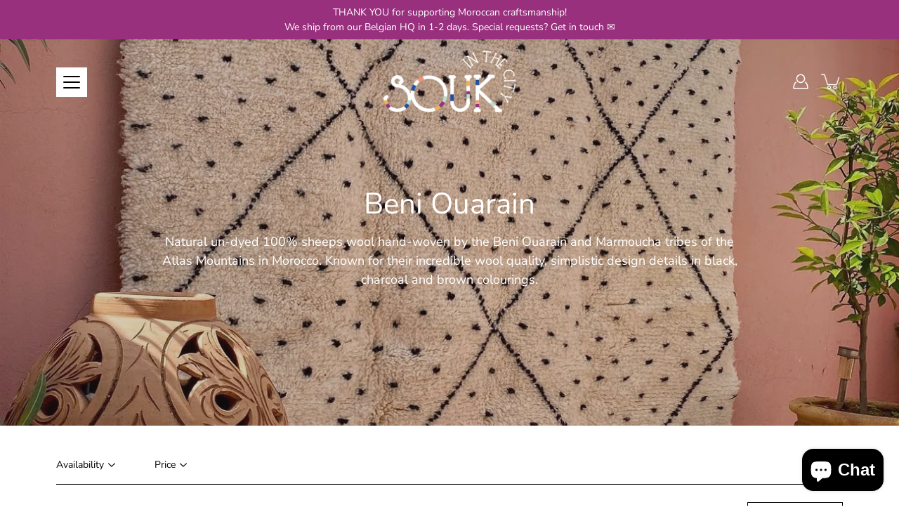

--- FILE ---
content_type: text/html; charset=utf-8
request_url: https://www.soukinthecity.be/collections/beni-ouarain
body_size: 51775
content:
<!doctype html>
<html class="no-js no-touch" lang="en">
<head>
    <meta charset="utf-8">
  <meta http-equiv='X-UA-Compatible' content='IE=edge'>
  <meta name="viewport" content="width=device-width, height=device-height, initial-scale=1.0, minimum-scale=1.0">
  <link rel="canonical" href="https://www.soukinthecity.be/collections/beni-ouarain">
  
  <link rel="preload" as="style" href="//www.soukinthecity.be/cdn/shop/t/11/assets/theme.css?v=104726746264007887131713171890">
  <link rel="preload" as="script" href="//www.soukinthecity.be/cdn/shop/t/11/assets/lazysizes.min.js?v=111431644619468174291713171890">
  <link rel="preload" as="script" href="//www.soukinthecity.be/cdn/shop/t/11/assets/theme.js?v=166348337573545884331713171890">
  <link rel="preload" as="image" href="//www.soukinthecity.be/cdn/shop/t/11/assets/loading.svg?v=25500050876666789991713171890">

  <link rel="preconnect" href="https://cdn.shopify.com" crossorigin>
  <link rel="preconnect" href="https://fonts.shopify.com" crossorigin>
  <link rel="preconnect" href="https://monorail-edge.shopifysvc.com" crossorigin>

  <title>Beni Ouarain &ndash; SOUK in the CITY</title><link rel="shortcut icon" href="//www.soukinthecity.be/cdn/shop/files/SITC-07_32x32.png?v=1652091289" type="image/png"><meta name="description" content="Natural un-dyed 100% sheeps wool hand-woven by the Beni Ouarain and Marmoucha tribes of the Atlas Mountains in Morocco. Known for their incredible wool quality, simplistic design details in black, charcoal and brown colourings."><link rel="preload" as="font" href="//www.soukinthecity.be/cdn/fonts/nunito_sans/nunitosans_n4.0276fe080df0ca4e6a22d9cb55aed3ed5ba6b1da.woff2" type="font/woff2" crossorigin><link rel="preload" as="font" href="//www.soukinthecity.be/cdn/fonts/nunito/nunito_n4.fc49103dc396b42cae9460289072d384b6c6eb63.woff2" type="font/woff2" crossorigin><!-- /snippets/social-meta-tags.liquid -->




<meta property="og:site_name" content="SOUK in the CITY">
<meta property="og:url" content="https://www.soukinthecity.be/collections/beni-ouarain">
<meta property="og:title" content="Beni Ouarain">
<meta property="og:type" content="product.group">
<meta property="og:description" content="Natural un-dyed 100% sheeps wool hand-woven by the Beni Ouarain and Marmoucha tribes of the Atlas Mountains in Morocco. Known for their incredible wool quality, simplistic design details in black, charcoal and brown colourings.">

<meta property="og:image" content="http://www.soukinthecity.be/cdn/shop/collections/BENI22001_02_1200x1200.jpg?v=1652949654">
<meta property="og:image:secure_url" content="https://www.soukinthecity.be/cdn/shop/collections/BENI22001_02_1200x1200.jpg?v=1652949654">


<meta name="twitter:card" content="summary_large_image">
<meta name="twitter:title" content="Beni Ouarain">
<meta name="twitter:description" content="Natural un-dyed 100% sheeps wool hand-woven by the Beni Ouarain and Marmoucha tribes of the Atlas Mountains in Morocco. Known for their incredible wool quality, simplistic design details in black, charcoal and brown colourings.">
<style data-shopify>@font-face {
  font-family: Nunito;
  font-weight: 400;
  font-style: normal;
  font-display: swap;
  src: url("//www.soukinthecity.be/cdn/fonts/nunito/nunito_n4.fc49103dc396b42cae9460289072d384b6c6eb63.woff2") format("woff2"),
       url("//www.soukinthecity.be/cdn/fonts/nunito/nunito_n4.5d26d13beeac3116db2479e64986cdeea4c8fbdd.woff") format("woff");
}

@font-face {
  font-family: "Nunito Sans";
  font-weight: 400;
  font-style: normal;
  font-display: swap;
  src: url("//www.soukinthecity.be/cdn/fonts/nunito_sans/nunitosans_n4.0276fe080df0ca4e6a22d9cb55aed3ed5ba6b1da.woff2") format("woff2"),
       url("//www.soukinthecity.be/cdn/fonts/nunito_sans/nunitosans_n4.b4964bee2f5e7fd9c3826447e73afe2baad607b7.woff") format("woff");
}



  @font-face {
  font-family: Nunito;
  font-weight: 500;
  font-style: normal;
  font-display: swap;
  src: url("//www.soukinthecity.be/cdn/fonts/nunito/nunito_n5.a0f0edcf8fc7e6ef641de980174adff4690e50c2.woff2") format("woff2"),
       url("//www.soukinthecity.be/cdn/fonts/nunito/nunito_n5.b31690ac83c982675aeba15b7e6c0a6ec38755b3.woff") format("woff");
}




  @font-face {
  font-family: "Nunito Sans";
  font-weight: 500;
  font-style: normal;
  font-display: swap;
  src: url("//www.soukinthecity.be/cdn/fonts/nunito_sans/nunitosans_n5.6fc0ed1feb3fc393c40619f180fc49c4d0aae0db.woff2") format("woff2"),
       url("//www.soukinthecity.be/cdn/fonts/nunito_sans/nunitosans_n5.2c84830b46099cbcc1095f30e0957b88b914e50a.woff") format("woff");
}



  @font-face {
  font-family: "Nunito Sans";
  font-weight: 400;
  font-style: italic;
  font-display: swap;
  src: url("//www.soukinthecity.be/cdn/fonts/nunito_sans/nunitosans_i4.6e408730afac1484cf297c30b0e67c86d17fc586.woff2") format("woff2"),
       url("//www.soukinthecity.be/cdn/fonts/nunito_sans/nunitosans_i4.c9b6dcbfa43622b39a5990002775a8381942ae38.woff") format("woff");
}




  @font-face {
  font-family: "Nunito Sans";
  font-weight: 500;
  font-style: italic;
  font-display: swap;
  src: url("//www.soukinthecity.be/cdn/fonts/nunito_sans/nunitosans_i5.4aec82a63f514f7698d355e559a100d24fff7f85.woff2") format("woff2"),
       url("//www.soukinthecity.be/cdn/fonts/nunito_sans/nunitosans_i5.cdc884b66aa1fc89a9fc4820a600e6cdd9d97845.woff") format("woff");
}



:root {
  ---color-background: #ffffff;
  ---color-background-alpha-25: rgba(255, 255, 255, 0.25);
  ---color-background-alpha-35: rgba(255, 255, 255, 0.35);
  ---color-background-alpha-60: rgba(255, 255, 255, 0.6);
  ---color-background-overlay: rgba(255, 255, 255, 0.9);
  ---color-background-table-header: #808080;
  ---color-heading: #000000;
  ---color-text: #000000;
  ---color-text-alpha-5: rgba(0, 0, 0, 0.05);
  ---color-text-alpha-8: rgba(0, 0, 0, 0.08);
  ---color-text-alpha-10: rgba(0, 0, 0, 0.1);
  ---color-text-alpha-25: rgba(0, 0, 0, 0.25);
  ---color-text-alpha-30: rgba(0, 0, 0, 0.3);
  ---color-text-alpha-55: rgba(0, 0, 0, 0.55);
  ---color-text-alpha-60: rgba(0, 0, 0, 0.6);
  ---color-label: rgba(0, 0, 0, 0.8);
  ---color-input-placeholder: rgba(0, 0, 0, 0.5);
  ---color-cart-text: rgba(0, 0, 0, 0.6);
  ---color-border: #000000;
  ---color-border-alpha-8: rgba(0, 0, 0, 0.08);
  ---color-border-dark: #000000;
  ---color-error-text: #d02e2e;
  ---color-error-bg: rgba(208, 46, 46, 0.05);
  ---color-error-border: rgba(208, 46, 46, 0.25);
  ---color-badge-text: #fff;
  ---color-badge-bg: #d9bd8b;
  ---color-button-primary-bg: #d9bd8b;
  ---color-button-primary-text: #fff;
  ---color-button-primary-border: #d9bd8b;
  ---color-button-secondary-bg: #ffffff;
  ---color-button-secondary-text: #000;
  ---color-button-secondary-border: #000;
  ---color-button-alt-bg: transparent;
  ---color-button-alt-text: #d9bd8b;
  ---color-button-alt-border: #d9bd8b;
  ---color-search-overlay: rgba(51, 51, 51, 0.5);

  ---body-letter-spacing: 0px;
  ---heading-letter-spacing: 0px;

  ---body-font-family: "Nunito Sans", sans-serif;
  ---heading-font-family: Nunito, sans-serif;

  ---body-font-weight: 400;
  ---heading-font-weight: 400;

  ---body-font-style: normal;
  ---heading-font-style: normal;

  ---body-font-weight-medium: 400;
  ---body-font-weight-bold: 500;

  ---heading-font-weight-bold: 500;

  ---font-adjust-body: 1.0;
  ---font-adjust-heading: 1.0;--rating-font-size: calc(var(---font-adjust-body) * 1.1);
  --rating-letter-spacing: 0.15;

  ---image-size: cover;
  ---image-aspect-ratio: 1;
  ---image-aspect-ratio-padding: 100%;

  --icon-loading: url( "//www.soukinthecity.be/cdn/shop/t/11/assets/loading.svg?v=25500050876666789991713171890" );
  --icon-zoom-in: url( "//www.soukinthecity.be/cdn/shop/t/11/assets/icon-zoom-in.svg?v=66463440030260818311713171890" );
  --icon-zoom-out: url( "//www.soukinthecity.be/cdn/shop/t/11/assets/icon-zoom-out.svg?v=19447117299412374421713171890" );

  --header-height: 120px;
  --header-initial-height: 120px;
  --scrollbar-width: 0px;
  --collection-featured-block-height: none;

  
  --color-placeholder-bg: #ABA9A9;
  --color-placeholder-fill: rgba(246, 247, 255, 0.3);

  --swatch-size: 22px;

  
  --overlay-color: #000;
  --overlay-opacity: 0;

  
  --gutter: 10px;
}</style><link href="//www.soukinthecity.be/cdn/shop/t/11/assets/theme.css?v=104726746264007887131713171890" rel="stylesheet" type="text/css" media="all" /><script type="text/javascript">
    if (window.MSInputMethodContext && document.documentMode) {
      var scripts = document.getElementsByTagName('script')[0];
      var polyfill = document.createElement("script");
      polyfill.defer = true;
      polyfill.src = "//www.soukinthecity.be/cdn/shop/t/11/assets/ie11.js?v=144489047535103983231713171890";

      scripts.parentNode.insertBefore(polyfill, scripts);
    } else {
      document.documentElement.className = document.documentElement.className.replace('no-js', 'js');
    }

    
    

    let root = '/';
    if (root[root.length - 1] !== '/') {
      root = `${root}/`;
    }

    window.theme = {
      info: {
        name: 'Modular'
      },
      version: '3.1.1',
      routes: {
        root_url: root,
        search_url: "\/search",
        cart_url: "\/cart",
        product_recommendations_url: "\/recommendations\/products"
      },
      assets: {
        photoswipe: '//www.soukinthecity.be/cdn/shop/t/11/assets/photoswipe.js?v=130085143056322247361713171890',
        smoothscroll: '//www.soukinthecity.be/cdn/shop/t/11/assets/smoothscroll.js?v=37906625415260927261713171890',
        no_image: "//www.soukinthecity.be/cdn/shopifycloud/storefront/assets/no-image-2048-a2addb12_1024x.gif",
        blank: "\/\/www.soukinthecity.be\/cdn\/shop\/t\/11\/assets\/blank_1x1.gif?v=50849316544257392421713171890",
        swatches: '//www.soukinthecity.be/cdn/shop/t/11/assets/swatches.json?v=140772240763402696901713171890',
        base: "//www.soukinthecity.be/cdn/shop/t/11/assets/",
        image: '//www.soukinthecity.be/cdn/shop/t/11/assets/image.png?v=3765',
      },
      translations: {
        add_to_cart: "Add to Cart",
        form_submit: "Add to Cart",
        form_submit_error: "Woops!",
        on_sale: "Sale",
        pre_order: "Pre-order",
        sold_out: "Sold out",
        unavailable: "Unavailable",
        from: "From",
        no_results: "No results found",
        color: ["Color"," Colour"],
      },
      icons: {
        arrow: '<svg aria-hidden="true" focusable="false" role="presentation" class="icon icon-arrow" viewBox="0 0 1024 1024"><path d="M926.553 256.428c25.96-23.409 62.316-19.611 83.605 7.033 20.439 25.582 18.251 61.132-6.623 83.562l-467.01 421.128c-22.547 20.331-56.39 19.789-78.311-1.237L19.143 345.786c-24.181-23.193-25.331-58.79-4.144-83.721 22.077-25.978 58.543-28.612 83.785-4.402l400.458 384.094 427.311-385.33z"/></svg>',
        arrowSlider: '<svg aria-hidden="true" focusable="false" role="presentation" class="icon icon-submit" viewBox="0 0 1024 1024"><path d="M1023.998 511.724v-6.44a4.818 4.818 0 00-1.605-3.215l-.005-.005c0-1.61-1.61-1.61-1.61-3.22s-1.61-1.61-1.61-3.22c-.89 0-1.61-.72-1.61-1.61L652.074 115.649c-6.058-5.789-14.286-9.354-23.346-9.354s-17.288 3.564-23.358 9.366l.013-.013c-6.101 5.61-9.909 13.631-9.909 22.541s3.81 16.931 9.888 22.52l.022.02 307.522 318.793H32.201C14.416 479.522 0 493.939 0 511.723s14.417 32.201 32.201 32.201h887.145L605.384 862.717a32.062 32.062 0 00-8.429 21.72c0 9.19 3.851 17.481 10.025 23.347l.014.013c5.61 6.101 13.631 9.909 22.541 9.909s16.931-3.81 22.52-9.888l.02-.022 363.874-370.315c0-1.61 0-1.61 1.61-3.22.89 0 1.61-.72 1.61-1.61 0-1.61 1.61-1.61 1.61-3.22h1.61v-3.22a4.81 4.81 0 001.608-3.203l.002-.017v-11.27z"/></svg>',
        arrowNavSlider: 'M0.0776563715,49.6974826 L0.0776563715,50.3266624 C0.0882978908,50.4524827 0.146435015,50.5626537 0.234305795,50.6407437 C0.234697028,50.7982538 0.39181593,50.7982538 0.39181593,50.9556075 C0.39181593,51.1129611 0.548934833,51.1127264 0.548934833,51.27008 C0.636101395,51.27008 0.706053735,51.3405018 0.706053735,51.4271989 L36.3981789,88.377449 C36.9898787,88.9427015 37.7935482,89.2908983 38.6778897,89.2908983 C39.5622313,89.2908983 40.3661354,88.9429363 40.9590089,88.3761189 C41.5534473,87.8297238 41.9253528,87.0464767 41.9253528,86.1759065 C41.9253528,85.3053363 41.5534473,84.5227934 40.9597131,83.9766331 L10.297036,52.0652206 L96.9330092,52.8421298 C98.6696895,52.8421298 100.077578,51.4342411 100.077578,49.6975608 C100.077578,47.9608805 98.6696895,46.5529919 96.9330092,46.5529919 L10.297036,46.5529919 L40.9578352,15.4206794 C41.4680804,14.8636428 41.7811445,14.1180323 41.7811445,13.299496 C41.7811445,12.4018526 41.4053267,11.5926276 40.8022812,11.0197852 C40.2533823,10.422843 39.4701352,10.0509375 38.599565,10.0509375 C37.7289948,10.0509375 36.9464519,10.422843 36.4002916,11.0165771 L36.3981007,11.018768 L0.863172638,47.1829542 C0.863172638,47.3400731 0.863172638,47.3400731 0.706053735,47.4974267 C0.618887173,47.4974267 0.548934833,47.5678485 0.548934833,47.6545456 C0.548934833,47.8116645 0.39181593,47.8116645 0.39181593,47.9690181 L0.234697028,47.9690181 L0.234697028,48.2834907 C0.146356768,48.3619719 0.0882196443,48.4723777 0.077578125,48.5964766 L0.077578125,49.6984215 L0.0776563715,49.6974826 Z',
        arrowLong: '<svg aria-hidden="true" focusable="false" role="presentation" class="icon icon-arrow-long" viewBox="0 0 1024 1024"><path d="M525.379 1020.065l114.69-110.279c7.645-7.353 7.645-18.379 0-25.732s-19.113-7.353-26.762 0l-82.194 77.195V18.379C531.113 7.35 523.468 0 512 0s-19.113 7.353-19.113 18.379v942.87l-82.194-79.033c-7.645-7.353-19.113-7.353-26.762 0-3.823 3.676-5.734 9.191-5.734 12.868s1.911 9.191 5.734 12.868l114.69 110.279c7.645 7.353 19.113 7.353 26.762 1.838z"/></svg>',
        check: '<svg aria-hidden="true" focusable="false" role="presentation" class="icon icon-check" viewBox="0 0 1317 1024"><path d="M1277.067 47.359c-42.785-42.731-112.096-42.731-154.88 0L424.495 745.781l-232.32-233.782c-43.178-40.234-110.463-39.047-152.195 2.685s-42.919 109.017-2.685 152.195L347.056 976.64c42.785 42.731 112.096 42.731 154.88 0l775.132-774.401c42.731-42.785 42.731-112.096 0-154.88z"/></svg>',
        close: '<svg aria-hidden="true" focusable="false" role="presentation" class="icon icon-close" viewBox="0 0 1024 1024"><path d="M446.174 512L13.632 79.458c-18.177-18.177-18.177-47.649 0-65.826s47.649-18.177 65.826 0L512 446.174 944.542 13.632c18.177-18.177 47.649-18.177 65.826 0s18.177 47.649 0 65.826L577.826 512l432.542 432.542c18.177 18.177 18.177 47.649 0 65.826s-47.649 18.177-65.826 0L512 577.826 79.458 1010.368c-18.177 18.177-47.649 18.177-65.826 0s-18.177-47.649 0-65.826L446.174 512z"/></svg>',
        plus: '<svg aria-hidden="true" focusable="false" role="presentation" class="icon icon-plus" viewBox="0 0 1024 1024"><path d="M465.066 465.067l.001-411.166c-.005-.407-.005-.407-.006-.805 0-29.324 23.796-53.095 53.149-53.095s53.149 23.771 53.149 53.095c-.001.365-.001.365-.004.524l-.009 411.446 398.754.001c.407-.005.407-.005.805-.006 29.324 0 53.095 23.796 53.095 53.149s-23.771 53.149-53.095 53.149c-.365-.001-.365-.001-.524-.004l-399.037-.009-.009 396.75a53.99 53.99 0 01.071 2.762c0 29.35-23.817 53.142-53.197 53.142-28.299 0-51.612-22.132-53.124-50.361l-.044-.832.583-.382-.586.017c-.02-.795-.02-.795-.024-1.59.011-1.42.011-1.42.05-1.933l.001-397.576-409.162-.009c-1.378.059-1.378.059-2.762.071-29.35 0-53.142-23.817-53.142-53.197 0-28.299 22.132-51.612 50.361-53.124l.832-.044.382.583-.017-.586c.795-.02.795-.02 1.59-.024 1.42.011 1.42.011 1.933.05l409.986.001z"/></svg>',
        minus: '<svg aria-hidden="true" focusable="false" role="presentation" class="icon icon-minus" viewBox="0 0 1024 1024"><path d="M51.573 459.468l-.017-.585c.795-.02.795-.02 1.59-.024 1.42.011 1.42.011 1.933.05l915.021.002c.407-.005.407-.005.805-.006 29.324 0 53.095 23.771 53.095 53.095s-23.771 53.095-53.095 53.095c-.365-.001-.365-.001-.524-.004l-914.477-.021c-1.378.059-1.378.059-2.762.071C23.792 565.141 0 541.348 0 511.999c0-28.271 22.132-51.558 50.361-53.069l.832-.044.382.582z"/></svg>',
      },
      settings: {
        enableAcceptTerms: false,
        enableAjaxCart: true,
        enablePaymentButton: true,
        enableVideoLooping: false,
        showQuickView: true,
        showQuantity: true,
        imageBackgroundSize: "cover",
        productBadgeStyle: "circle",
        searchType: "product",
        hoverImage: true,
      }
    };
    window.moneyFormat = "€{{amount_with_comma_separator}}";
    window.slate = window.slate || {};
    window.lazySizesConfig = window.lazySizesConfig || {};
    window.lazySizesConfig.preloadAfterLoad = true;
  </script>

  <!-- Shopify scripts for Customer pages ============================================================== --><!-- Global site tag (gtag.js) - Google Analytics -->
<script async src="https://www.googletagmanager.com/gtag/js?id=G-5H473NPWP1"></script>
<script>
  window.dataLayer = window.dataLayer || [];
  function gtag(){dataLayer.push(arguments);}
  gtag('js', new Date());

  gtag('config', 'G-5H473NPWP1');
</script>

  <!-- Theme Javascript ============================================================== -->
  <script src="//www.soukinthecity.be/cdn/shop/t/11/assets/lazysizes.min.js?v=111431644619468174291713171890" async></script>
  <script src="//www.soukinthecity.be/cdn/shop/t/11/assets/vendor.js?v=5135193222793546091713171890" defer></script>
  <script src="//www.soukinthecity.be/cdn/shop/t/11/assets/theme.js?v=166348337573545884331713171890" defer></script>

  <!-- Sparklayer Integration ============================================================== --><!-- Add this to layout/theme.liquid before closing head tag or in a CSS file-->
<!-- SparkLayer Sample CSS Code -->

<style type="text/css">

:root {
  /* Set the brand styling */
  --b2b-brand-color: #D9BD8B; /* Main brand colour*/
  --b2b-brand-color-hover: #000000; /* Main brand colour hover */
  --b2b-brand-font: Roboto, sans-serif; /* Main brand font */
  --b2b-brand-font-heading: Poppins, sans-serif; /* Main brand heading font */

  /* Update colours */
  --spark-default-body-color: #000000; /* Main body colour*/
  --spark-primary-color: #000000; /* Main title colour*/
  --spark-secondary-color: var(--b2b-brand-color); /* Main highlight colour*/
  --spark-link-color: var(--b2b-brand-color); /* Link colour*/

  /* Typefaces */
  --spark-font-default: var(--b2b-brand-font); /* Body typeface*/
  --spark-font-highlight: var(--b2b-brand-font-heading); /* Highlight typeface*/
  --spark-font-weight-default: 400; /* Default font weight*/
  --spark-font-weight-medium: 500; /* Medium font weight*/
  --spark-font-weight-heavy: 600; /* Bold font weight*/

  /* General */
  --spark-border-radius-default: 0; /* Default border radius*/
  --spark-drawer-max-width: 700px; /* Width of overlay*/
  --spark-drawer-max-width-wide: 1000px; /* Width of overlay in maximised view*/

  /* Font sizes */
  --spark-font-default-size: 14px; /* Default font size*/
  --spark-font-default-size-small: 14px; /* Default font size - small screens*/
  --spark-header-font: var(--b2b-brand-font-heading); /* Header typeface*/
  --spark-header-font-weight: 500; /* Header font weight*/
  --spark-h1-fontsize: 24px; /* Header 1 font size*/
  --spark-h2-fontsize: 22px; /* Header 2 font size*/
  --spark-h3-fontsize: 20px; /* Header 3 font size*/
  --spark-h4-fontsize: 16px; /* Header 4 font size*/
  --spark-h5-fontsize: 15px; /* Header 5 font size*/
  --spark-h6-fontsize: 14px; /* Header 6 font size*/

  --spark-pricing-fontsize: 16px; /* Font size of pricing*/
  --spark-pricing-font-weight: 500; /* Font weight of pricing*/
  --spark-pricing-fontsize-small: 14px; /* Font size of pricing on mobile*/

  --spark-product-code-fontsize: 16px; /* Font size of product code*/
  --spark-product-code-font-weight: 500; /* Font weight of product code*/
  --spark-product-code-fontsize-small: 14px; /* Font size of product code on mobile*/
  --spark-product-stockstatus-align: flex-start; /* Aligment of stock status for single variants*/

  /* Buttons */
  --spark-button-font-family: var(--b2b-brand-font-heading); /* Button typeface*/
  --spark-button-color: var(--b2b-brand-color); /* Default sutton colour*/
  --spark-button-color-highlight: var(--b2b-brand-color-hover); /* Default button colour hover*/
  --spark-button-large-color: var(--b2b-brand-color); /* Large button colour*/
  --spark-button-large-color-highlight: var(--b2b-brand-color-hover); /* Large button colour hover*/
  --spark-border-radius-button: 0; /* Button border radius*/
  --spark-button-font-weight: 600; /* Button font weight*/
  --spark-button-text-transform: none; /* Button text transform*/
  --spark-button-text-letter-spacing: 0; /* Button letter spacing*/
  --spark-button-padding: 1em 2.75em; /* Btn padding*/
  --spark-button-small-font-size: 16px; /* Small button font size*/

  /* Tables */
  --spark-table-border-color: #CCCCCC; /* Table border colour*/
  --spark-table-header-background-color: #F1F1F1; /* Table header background*/
  --spark-table-header-text-color: #222222; /* Table header font colour*/
  --spark-table-header-font-weight: 500; /* Table header font weight*/

  /* Product Card */
  --spark-product-card-button-radius: 0; /* Button radius*/
  --spark-product-card-button-padding: 0.75em 1em; /* Button padding*/
  --spark-product-card-pricing-font-size: 15px; /* Pricng font size*/
  --spark-product-card-pricing-font-size-small: 14px; /* Pricng font size on mobile*/
  --spark-product-card-select-min-height: 0; /* Set a min-height for select menu*/

}
</style>

<!-- End SparkLayer Sample CSS Code -->

  <!-- Shopify app scripts =========================================================== -->
  <script>window.performance && window.performance.mark && window.performance.mark('shopify.content_for_header.start');</script><meta name="facebook-domain-verification" content="i7c2dw70hcr32h69ei4m8jk5g3bpbq">
<meta name="facebook-domain-verification" content="i7c2dw70hcr32h69ei4m8jk5g3bpbq">
<meta name="google-site-verification" content="Q9DHkblw-51t31FFAssaM-WlIIriXezE23CVInJjpbk">
<meta id="shopify-digital-wallet" name="shopify-digital-wallet" content="/64439779577/digital_wallets/dialog">
<meta name="shopify-checkout-api-token" content="53f4aecd03536d5ef9291237f6f74548">
<link rel="alternate" type="application/atom+xml" title="Feed" href="/collections/beni-ouarain.atom" />
<link rel="next" href="/collections/beni-ouarain?page=2">
<link rel="alternate" type="application/json+oembed" href="https://www.soukinthecity.be/collections/beni-ouarain.oembed">
<script async="async" src="/checkouts/internal/preloads.js?locale=en-BE"></script>
<link rel="preconnect" href="https://shop.app" crossorigin="anonymous">
<script async="async" src="https://shop.app/checkouts/internal/preloads.js?locale=en-BE&shop_id=64439779577" crossorigin="anonymous"></script>
<script id="apple-pay-shop-capabilities" type="application/json">{"shopId":64439779577,"countryCode":"BE","currencyCode":"EUR","merchantCapabilities":["supports3DS"],"merchantId":"gid:\/\/shopify\/Shop\/64439779577","merchantName":"SOUK in the CITY","requiredBillingContactFields":["postalAddress","email"],"requiredShippingContactFields":["postalAddress","email"],"shippingType":"shipping","supportedNetworks":["visa","maestro","masterCard","amex"],"total":{"type":"pending","label":"SOUK in the CITY","amount":"1.00"},"shopifyPaymentsEnabled":true,"supportsSubscriptions":true}</script>
<script id="shopify-features" type="application/json">{"accessToken":"53f4aecd03536d5ef9291237f6f74548","betas":["rich-media-storefront-analytics"],"domain":"www.soukinthecity.be","predictiveSearch":true,"shopId":64439779577,"locale":"en"}</script>
<script>var Shopify = Shopify || {};
Shopify.shop = "souk-in-the-city.myshopify.com";
Shopify.locale = "en";
Shopify.currency = {"active":"EUR","rate":"1.0"};
Shopify.country = "BE";
Shopify.theme = {"name":"souk_in_the_city_master-backup-May25","id":161106854230,"schema_name":"Modular","schema_version":"3.1.1","theme_store_id":null,"role":"main"};
Shopify.theme.handle = "null";
Shopify.theme.style = {"id":null,"handle":null};
Shopify.cdnHost = "www.soukinthecity.be/cdn";
Shopify.routes = Shopify.routes || {};
Shopify.routes.root = "/";</script>
<script type="module">!function(o){(o.Shopify=o.Shopify||{}).modules=!0}(window);</script>
<script>!function(o){function n(){var o=[];function n(){o.push(Array.prototype.slice.apply(arguments))}return n.q=o,n}var t=o.Shopify=o.Shopify||{};t.loadFeatures=n(),t.autoloadFeatures=n()}(window);</script>
<script>
  window.ShopifyPay = window.ShopifyPay || {};
  window.ShopifyPay.apiHost = "shop.app\/pay";
  window.ShopifyPay.redirectState = null;
</script>
<script id="shop-js-analytics" type="application/json">{"pageType":"collection"}</script>
<script defer="defer" async type="module" src="//www.soukinthecity.be/cdn/shopifycloud/shop-js/modules/v2/client.init-shop-cart-sync_C5BV16lS.en.esm.js"></script>
<script defer="defer" async type="module" src="//www.soukinthecity.be/cdn/shopifycloud/shop-js/modules/v2/chunk.common_CygWptCX.esm.js"></script>
<script type="module">
  await import("//www.soukinthecity.be/cdn/shopifycloud/shop-js/modules/v2/client.init-shop-cart-sync_C5BV16lS.en.esm.js");
await import("//www.soukinthecity.be/cdn/shopifycloud/shop-js/modules/v2/chunk.common_CygWptCX.esm.js");

  window.Shopify.SignInWithShop?.initShopCartSync?.({"fedCMEnabled":true,"windoidEnabled":true});

</script>
<script>
  window.Shopify = window.Shopify || {};
  if (!window.Shopify.featureAssets) window.Shopify.featureAssets = {};
  window.Shopify.featureAssets['shop-js'] = {"shop-cart-sync":["modules/v2/client.shop-cart-sync_ZFArdW7E.en.esm.js","modules/v2/chunk.common_CygWptCX.esm.js"],"init-fed-cm":["modules/v2/client.init-fed-cm_CmiC4vf6.en.esm.js","modules/v2/chunk.common_CygWptCX.esm.js"],"shop-button":["modules/v2/client.shop-button_tlx5R9nI.en.esm.js","modules/v2/chunk.common_CygWptCX.esm.js"],"shop-cash-offers":["modules/v2/client.shop-cash-offers_DOA2yAJr.en.esm.js","modules/v2/chunk.common_CygWptCX.esm.js","modules/v2/chunk.modal_D71HUcav.esm.js"],"init-windoid":["modules/v2/client.init-windoid_sURxWdc1.en.esm.js","modules/v2/chunk.common_CygWptCX.esm.js"],"shop-toast-manager":["modules/v2/client.shop-toast-manager_ClPi3nE9.en.esm.js","modules/v2/chunk.common_CygWptCX.esm.js"],"init-shop-email-lookup-coordinator":["modules/v2/client.init-shop-email-lookup-coordinator_B8hsDcYM.en.esm.js","modules/v2/chunk.common_CygWptCX.esm.js"],"init-shop-cart-sync":["modules/v2/client.init-shop-cart-sync_C5BV16lS.en.esm.js","modules/v2/chunk.common_CygWptCX.esm.js"],"avatar":["modules/v2/client.avatar_BTnouDA3.en.esm.js"],"pay-button":["modules/v2/client.pay-button_FdsNuTd3.en.esm.js","modules/v2/chunk.common_CygWptCX.esm.js"],"init-customer-accounts":["modules/v2/client.init-customer-accounts_DxDtT_ad.en.esm.js","modules/v2/client.shop-login-button_C5VAVYt1.en.esm.js","modules/v2/chunk.common_CygWptCX.esm.js","modules/v2/chunk.modal_D71HUcav.esm.js"],"init-shop-for-new-customer-accounts":["modules/v2/client.init-shop-for-new-customer-accounts_ChsxoAhi.en.esm.js","modules/v2/client.shop-login-button_C5VAVYt1.en.esm.js","modules/v2/chunk.common_CygWptCX.esm.js","modules/v2/chunk.modal_D71HUcav.esm.js"],"shop-login-button":["modules/v2/client.shop-login-button_C5VAVYt1.en.esm.js","modules/v2/chunk.common_CygWptCX.esm.js","modules/v2/chunk.modal_D71HUcav.esm.js"],"init-customer-accounts-sign-up":["modules/v2/client.init-customer-accounts-sign-up_CPSyQ0Tj.en.esm.js","modules/v2/client.shop-login-button_C5VAVYt1.en.esm.js","modules/v2/chunk.common_CygWptCX.esm.js","modules/v2/chunk.modal_D71HUcav.esm.js"],"shop-follow-button":["modules/v2/client.shop-follow-button_Cva4Ekp9.en.esm.js","modules/v2/chunk.common_CygWptCX.esm.js","modules/v2/chunk.modal_D71HUcav.esm.js"],"checkout-modal":["modules/v2/client.checkout-modal_BPM8l0SH.en.esm.js","modules/v2/chunk.common_CygWptCX.esm.js","modules/v2/chunk.modal_D71HUcav.esm.js"],"lead-capture":["modules/v2/client.lead-capture_Bi8yE_yS.en.esm.js","modules/v2/chunk.common_CygWptCX.esm.js","modules/v2/chunk.modal_D71HUcav.esm.js"],"shop-login":["modules/v2/client.shop-login_D6lNrXab.en.esm.js","modules/v2/chunk.common_CygWptCX.esm.js","modules/v2/chunk.modal_D71HUcav.esm.js"],"payment-terms":["modules/v2/client.payment-terms_CZxnsJam.en.esm.js","modules/v2/chunk.common_CygWptCX.esm.js","modules/v2/chunk.modal_D71HUcav.esm.js"]};
</script>
<script>(function() {
  var isLoaded = false;
  function asyncLoad() {
    if (isLoaded) return;
    isLoaded = true;
    var urls = ["https:\/\/storage.nfcube.com\/instafeed-8cd6e2455649e8e6aef1a3bc361ae27b.js?shop=souk-in-the-city.myshopify.com"];
    for (var i = 0; i < urls.length; i++) {
      var s = document.createElement('script');
      s.type = 'text/javascript';
      s.async = true;
      s.src = urls[i];
      var x = document.getElementsByTagName('script')[0];
      x.parentNode.insertBefore(s, x);
    }
  };
  if(window.attachEvent) {
    window.attachEvent('onload', asyncLoad);
  } else {
    window.addEventListener('load', asyncLoad, false);
  }
})();</script>
<script id="__st">var __st={"a":64439779577,"offset":3600,"reqid":"3236bcff-4f7c-4e45-9459-0d4f4270a3ed-1768827317","pageurl":"www.soukinthecity.be\/collections\/beni-ouarain","u":"ea9c03c034a3","p":"collection","rtyp":"collection","rid":396063146233};</script>
<script>window.ShopifyPaypalV4VisibilityTracking = true;</script>
<script id="captcha-bootstrap">!function(){'use strict';const t='contact',e='account',n='new_comment',o=[[t,t],['blogs',n],['comments',n],[t,'customer']],c=[[e,'customer_login'],[e,'guest_login'],[e,'recover_customer_password'],[e,'create_customer']],r=t=>t.map((([t,e])=>`form[action*='/${t}']:not([data-nocaptcha='true']) input[name='form_type'][value='${e}']`)).join(','),a=t=>()=>t?[...document.querySelectorAll(t)].map((t=>t.form)):[];function s(){const t=[...o],e=r(t);return a(e)}const i='password',u='form_key',d=['recaptcha-v3-token','g-recaptcha-response','h-captcha-response',i],f=()=>{try{return window.sessionStorage}catch{return}},m='__shopify_v',_=t=>t.elements[u];function p(t,e,n=!1){try{const o=window.sessionStorage,c=JSON.parse(o.getItem(e)),{data:r}=function(t){const{data:e,action:n}=t;return t[m]||n?{data:e,action:n}:{data:t,action:n}}(c);for(const[e,n]of Object.entries(r))t.elements[e]&&(t.elements[e].value=n);n&&o.removeItem(e)}catch(o){console.error('form repopulation failed',{error:o})}}const l='form_type',E='cptcha';function T(t){t.dataset[E]=!0}const w=window,h=w.document,L='Shopify',v='ce_forms',y='captcha';let A=!1;((t,e)=>{const n=(g='f06e6c50-85a8-45c8-87d0-21a2b65856fe',I='https://cdn.shopify.com/shopifycloud/storefront-forms-hcaptcha/ce_storefront_forms_captcha_hcaptcha.v1.5.2.iife.js',D={infoText:'Protected by hCaptcha',privacyText:'Privacy',termsText:'Terms'},(t,e,n)=>{const o=w[L][v],c=o.bindForm;if(c)return c(t,g,e,D).then(n);var r;o.q.push([[t,g,e,D],n]),r=I,A||(h.body.append(Object.assign(h.createElement('script'),{id:'captcha-provider',async:!0,src:r})),A=!0)});var g,I,D;w[L]=w[L]||{},w[L][v]=w[L][v]||{},w[L][v].q=[],w[L][y]=w[L][y]||{},w[L][y].protect=function(t,e){n(t,void 0,e),T(t)},Object.freeze(w[L][y]),function(t,e,n,w,h,L){const[v,y,A,g]=function(t,e,n){const i=e?o:[],u=t?c:[],d=[...i,...u],f=r(d),m=r(i),_=r(d.filter((([t,e])=>n.includes(e))));return[a(f),a(m),a(_),s()]}(w,h,L),I=t=>{const e=t.target;return e instanceof HTMLFormElement?e:e&&e.form},D=t=>v().includes(t);t.addEventListener('submit',(t=>{const e=I(t);if(!e)return;const n=D(e)&&!e.dataset.hcaptchaBound&&!e.dataset.recaptchaBound,o=_(e),c=g().includes(e)&&(!o||!o.value);(n||c)&&t.preventDefault(),c&&!n&&(function(t){try{if(!f())return;!function(t){const e=f();if(!e)return;const n=_(t);if(!n)return;const o=n.value;o&&e.removeItem(o)}(t);const e=Array.from(Array(32),(()=>Math.random().toString(36)[2])).join('');!function(t,e){_(t)||t.append(Object.assign(document.createElement('input'),{type:'hidden',name:u})),t.elements[u].value=e}(t,e),function(t,e){const n=f();if(!n)return;const o=[...t.querySelectorAll(`input[type='${i}']`)].map((({name:t})=>t)),c=[...d,...o],r={};for(const[a,s]of new FormData(t).entries())c.includes(a)||(r[a]=s);n.setItem(e,JSON.stringify({[m]:1,action:t.action,data:r}))}(t,e)}catch(e){console.error('failed to persist form',e)}}(e),e.submit())}));const S=(t,e)=>{t&&!t.dataset[E]&&(n(t,e.some((e=>e===t))),T(t))};for(const o of['focusin','change'])t.addEventListener(o,(t=>{const e=I(t);D(e)&&S(e,y())}));const B=e.get('form_key'),M=e.get(l),P=B&&M;t.addEventListener('DOMContentLoaded',(()=>{const t=y();if(P)for(const e of t)e.elements[l].value===M&&p(e,B);[...new Set([...A(),...v().filter((t=>'true'===t.dataset.shopifyCaptcha))])].forEach((e=>S(e,t)))}))}(h,new URLSearchParams(w.location.search),n,t,e,['guest_login'])})(!0,!0)}();</script>
<script integrity="sha256-4kQ18oKyAcykRKYeNunJcIwy7WH5gtpwJnB7kiuLZ1E=" data-source-attribution="shopify.loadfeatures" defer="defer" src="//www.soukinthecity.be/cdn/shopifycloud/storefront/assets/storefront/load_feature-a0a9edcb.js" crossorigin="anonymous"></script>
<script crossorigin="anonymous" defer="defer" src="//www.soukinthecity.be/cdn/shopifycloud/storefront/assets/shopify_pay/storefront-65b4c6d7.js?v=20250812"></script>
<script data-source-attribution="shopify.dynamic_checkout.dynamic.init">var Shopify=Shopify||{};Shopify.PaymentButton=Shopify.PaymentButton||{isStorefrontPortableWallets:!0,init:function(){window.Shopify.PaymentButton.init=function(){};var t=document.createElement("script");t.src="https://www.soukinthecity.be/cdn/shopifycloud/portable-wallets/latest/portable-wallets.en.js",t.type="module",document.head.appendChild(t)}};
</script>
<script data-source-attribution="shopify.dynamic_checkout.buyer_consent">
  function portableWalletsHideBuyerConsent(e){var t=document.getElementById("shopify-buyer-consent"),n=document.getElementById("shopify-subscription-policy-button");t&&n&&(t.classList.add("hidden"),t.setAttribute("aria-hidden","true"),n.removeEventListener("click",e))}function portableWalletsShowBuyerConsent(e){var t=document.getElementById("shopify-buyer-consent"),n=document.getElementById("shopify-subscription-policy-button");t&&n&&(t.classList.remove("hidden"),t.removeAttribute("aria-hidden"),n.addEventListener("click",e))}window.Shopify?.PaymentButton&&(window.Shopify.PaymentButton.hideBuyerConsent=portableWalletsHideBuyerConsent,window.Shopify.PaymentButton.showBuyerConsent=portableWalletsShowBuyerConsent);
</script>
<script data-source-attribution="shopify.dynamic_checkout.cart.bootstrap">document.addEventListener("DOMContentLoaded",(function(){function t(){return document.querySelector("shopify-accelerated-checkout-cart, shopify-accelerated-checkout")}if(t())Shopify.PaymentButton.init();else{new MutationObserver((function(e,n){t()&&(Shopify.PaymentButton.init(),n.disconnect())})).observe(document.body,{childList:!0,subtree:!0})}}));
</script>
<script id='scb4127' type='text/javascript' async='' src='https://www.soukinthecity.be/cdn/shopifycloud/privacy-banner/storefront-banner.js'></script><link id="shopify-accelerated-checkout-styles" rel="stylesheet" media="screen" href="https://www.soukinthecity.be/cdn/shopifycloud/portable-wallets/latest/accelerated-checkout-backwards-compat.css" crossorigin="anonymous">
<style id="shopify-accelerated-checkout-cart">
        #shopify-buyer-consent {
  margin-top: 1em;
  display: inline-block;
  width: 100%;
}

#shopify-buyer-consent.hidden {
  display: none;
}

#shopify-subscription-policy-button {
  background: none;
  border: none;
  padding: 0;
  text-decoration: underline;
  font-size: inherit;
  cursor: pointer;
}

#shopify-subscription-policy-button::before {
  box-shadow: none;
}

      </style>

<script>window.performance && window.performance.mark && window.performance.mark('shopify.content_for_header.end');</script>
  
  
              <script>
              function fn(){
                if (typeof BSS_SL.configData == 'undefined') {
                    if(window.location.pathname == '/pages/store-locator'){
                        document.getElementById("PageContainer").remove();
                    }
                }
              }
            if (document.readyState === "complete" || document.readyState === "interactive") {
                setTimeout(fn, 1);
            } else {
            document.addEventListener("DOMContentLoaded", fn);
            }

          </script>
        
        
            <script id="bss-store-locator-cluster" src='https://developers.google.com/maps/documentation/javascript/examples/markerclusterer/markerclusterer.js'></script>
        

<!-- BEGIN app block: shopify://apps/judge-me-reviews/blocks/judgeme_core/61ccd3b1-a9f2-4160-9fe9-4fec8413e5d8 --><!-- Start of Judge.me Core -->






<link rel="dns-prefetch" href="https://cdnwidget.judge.me">
<link rel="dns-prefetch" href="https://cdn.judge.me">
<link rel="dns-prefetch" href="https://cdn1.judge.me">
<link rel="dns-prefetch" href="https://api.judge.me">

<script data-cfasync='false' class='jdgm-settings-script'>window.jdgmSettings={"pagination":5,"disable_web_reviews":false,"badge_no_review_text":"No reviews","badge_n_reviews_text":"{{ n }} review/reviews","hide_badge_preview_if_no_reviews":true,"badge_hide_text":false,"enforce_center_preview_badge":false,"widget_title":"Customer Reviews","widget_open_form_text":"Write a review","widget_close_form_text":"Cancel review","widget_refresh_page_text":"Refresh page","widget_summary_text":"Based on {{ number_of_reviews }} review/reviews","widget_no_review_text":"Be the first to write a review","widget_name_field_text":"Display name","widget_verified_name_field_text":"Verified Name (public)","widget_name_placeholder_text":"Display name","widget_required_field_error_text":"This field is required.","widget_email_field_text":"Email address","widget_verified_email_field_text":"Verified Email (private, can not be edited)","widget_email_placeholder_text":"Your email address","widget_email_field_error_text":"Please enter a valid email address.","widget_rating_field_text":"Rating","widget_review_title_field_text":"Review Title","widget_review_title_placeholder_text":"Give your review a title","widget_review_body_field_text":"Review content","widget_review_body_placeholder_text":"Start writing here...","widget_pictures_field_text":"Picture/Video (optional)","widget_submit_review_text":"Submit Review","widget_submit_verified_review_text":"Submit Verified Review","widget_submit_success_msg_with_auto_publish":"Thank you! Please refresh the page in a few moments to see your review. You can remove or edit your review by logging into \u003ca href='https://judge.me/login' target='_blank' rel='nofollow noopener'\u003eJudge.me\u003c/a\u003e","widget_submit_success_msg_no_auto_publish":"Thank you! Your review will be published as soon as it is approved by the shop admin. You can remove or edit your review by logging into \u003ca href='https://judge.me/login' target='_blank' rel='nofollow noopener'\u003eJudge.me\u003c/a\u003e","widget_show_default_reviews_out_of_total_text":"Showing {{ n_reviews_shown }} out of {{ n_reviews }} reviews.","widget_show_all_link_text":"Show all","widget_show_less_link_text":"Show less","widget_author_said_text":"{{ reviewer_name }} said:","widget_days_text":"{{ n }} days ago","widget_weeks_text":"{{ n }} week/weeks ago","widget_months_text":"{{ n }} month/months ago","widget_years_text":"{{ n }} year/years ago","widget_yesterday_text":"Yesterday","widget_today_text":"Today","widget_replied_text":"\u003e\u003e {{ shop_name }} replied:","widget_read_more_text":"Read more","widget_reviewer_name_as_initial":"","widget_rating_filter_color":"#fbcd0a","widget_rating_filter_see_all_text":"See all reviews","widget_sorting_most_recent_text":"Most Recent","widget_sorting_highest_rating_text":"Highest Rating","widget_sorting_lowest_rating_text":"Lowest Rating","widget_sorting_with_pictures_text":"Only Pictures","widget_sorting_most_helpful_text":"Most Helpful","widget_open_question_form_text":"Ask a question","widget_reviews_subtab_text":"Reviews","widget_questions_subtab_text":"Questions","widget_question_label_text":"Question","widget_answer_label_text":"Answer","widget_question_placeholder_text":"Write your question here","widget_submit_question_text":"Submit Question","widget_question_submit_success_text":"Thank you for your question! We will notify you once it gets answered.","verified_badge_text":"Verified","verified_badge_bg_color":"","verified_badge_text_color":"","verified_badge_placement":"left-of-reviewer-name","widget_review_max_height":"","widget_hide_border":false,"widget_social_share":false,"widget_thumb":false,"widget_review_location_show":false,"widget_location_format":"","all_reviews_include_out_of_store_products":true,"all_reviews_out_of_store_text":"(out of store)","all_reviews_pagination":100,"all_reviews_product_name_prefix_text":"about","enable_review_pictures":true,"enable_question_anwser":false,"widget_theme":"default","review_date_format":"mm/dd/yyyy","default_sort_method":"most-recent","widget_product_reviews_subtab_text":"Product Reviews","widget_shop_reviews_subtab_text":"Shop Reviews","widget_other_products_reviews_text":"Reviews for other products","widget_store_reviews_subtab_text":"Store reviews","widget_no_store_reviews_text":"This store hasn't received any reviews yet","widget_web_restriction_product_reviews_text":"This product hasn't received any reviews yet","widget_no_items_text":"No items found","widget_show_more_text":"Show more","widget_write_a_store_review_text":"Write a Store Review","widget_other_languages_heading":"Reviews in Other Languages","widget_translate_review_text":"Translate review to {{ language }}","widget_translating_review_text":"Translating...","widget_show_original_translation_text":"Show original ({{ language }})","widget_translate_review_failed_text":"Review couldn't be translated.","widget_translate_review_retry_text":"Retry","widget_translate_review_try_again_later_text":"Try again later","show_product_url_for_grouped_product":false,"widget_sorting_pictures_first_text":"Pictures First","show_pictures_on_all_rev_page_mobile":false,"show_pictures_on_all_rev_page_desktop":false,"floating_tab_hide_mobile_install_preference":false,"floating_tab_button_name":"★ Reviews","floating_tab_title":"Let customers speak for us","floating_tab_button_color":"","floating_tab_button_background_color":"","floating_tab_url":"","floating_tab_url_enabled":false,"floating_tab_tab_style":"text","all_reviews_text_badge_text":"Customers rate us {{ shop.metafields.judgeme.all_reviews_rating | round: 1 }}/5 based on {{ shop.metafields.judgeme.all_reviews_count }} reviews.","all_reviews_text_badge_text_branded_style":"{{ shop.metafields.judgeme.all_reviews_rating | round: 1 }} out of 5 stars based on {{ shop.metafields.judgeme.all_reviews_count }} reviews","is_all_reviews_text_badge_a_link":false,"show_stars_for_all_reviews_text_badge":false,"all_reviews_text_badge_url":"","all_reviews_text_style":"text","all_reviews_text_color_style":"judgeme_brand_color","all_reviews_text_color":"#108474","all_reviews_text_show_jm_brand":true,"featured_carousel_show_header":true,"featured_carousel_title":"Let customers speak for us","testimonials_carousel_title":"Customers are saying","videos_carousel_title":"Real customer stories","cards_carousel_title":"Customers are saying","featured_carousel_count_text":"from {{ n }} reviews","featured_carousel_add_link_to_all_reviews_page":false,"featured_carousel_url":"","featured_carousel_show_images":true,"featured_carousel_autoslide_interval":5,"featured_carousel_arrows_on_the_sides":false,"featured_carousel_height":250,"featured_carousel_width":80,"featured_carousel_image_size":0,"featured_carousel_image_height":250,"featured_carousel_arrow_color":"#eeeeee","verified_count_badge_style":"vintage","verified_count_badge_orientation":"horizontal","verified_count_badge_color_style":"judgeme_brand_color","verified_count_badge_color":"#108474","is_verified_count_badge_a_link":false,"verified_count_badge_url":"","verified_count_badge_show_jm_brand":true,"widget_rating_preset_default":5,"widget_first_sub_tab":"product-reviews","widget_show_histogram":true,"widget_histogram_use_custom_color":false,"widget_pagination_use_custom_color":false,"widget_star_use_custom_color":false,"widget_verified_badge_use_custom_color":false,"widget_write_review_use_custom_color":false,"picture_reminder_submit_button":"Upload Pictures","enable_review_videos":false,"mute_video_by_default":false,"widget_sorting_videos_first_text":"Videos First","widget_review_pending_text":"Pending","featured_carousel_items_for_large_screen":3,"social_share_options_order":"Facebook,Twitter","remove_microdata_snippet":true,"disable_json_ld":false,"enable_json_ld_products":false,"preview_badge_show_question_text":false,"preview_badge_no_question_text":"No questions","preview_badge_n_question_text":"{{ number_of_questions }} question/questions","qa_badge_show_icon":false,"qa_badge_position":"same-row","remove_judgeme_branding":false,"widget_add_search_bar":false,"widget_search_bar_placeholder":"Search","widget_sorting_verified_only_text":"Verified only","featured_carousel_theme":"default","featured_carousel_show_rating":true,"featured_carousel_show_title":true,"featured_carousel_show_body":true,"featured_carousel_show_date":false,"featured_carousel_show_reviewer":true,"featured_carousel_show_product":false,"featured_carousel_header_background_color":"#108474","featured_carousel_header_text_color":"#ffffff","featured_carousel_name_product_separator":"reviewed","featured_carousel_full_star_background":"#108474","featured_carousel_empty_star_background":"#dadada","featured_carousel_vertical_theme_background":"#f9fafb","featured_carousel_verified_badge_enable":false,"featured_carousel_verified_badge_color":"#108474","featured_carousel_border_style":"round","featured_carousel_review_line_length_limit":3,"featured_carousel_more_reviews_button_text":"Read more reviews","featured_carousel_view_product_button_text":"View product","all_reviews_page_load_reviews_on":"scroll","all_reviews_page_load_more_text":"Load More Reviews","disable_fb_tab_reviews":false,"enable_ajax_cdn_cache":false,"widget_public_name_text":"displayed publicly like","default_reviewer_name":"John Smith","default_reviewer_name_has_non_latin":true,"widget_reviewer_anonymous":"Anonymous","medals_widget_title":"Judge.me Review Medals","medals_widget_background_color":"#f9fafb","medals_widget_position":"footer_all_pages","medals_widget_border_color":"#f9fafb","medals_widget_verified_text_position":"left","medals_widget_use_monochromatic_version":false,"medals_widget_elements_color":"#108474","show_reviewer_avatar":true,"widget_invalid_yt_video_url_error_text":"Not a YouTube video URL","widget_max_length_field_error_text":"Please enter no more than {0} characters.","widget_show_country_flag":false,"widget_show_collected_via_shop_app":true,"widget_verified_by_shop_badge_style":"light","widget_verified_by_shop_text":"Verified by Shop","widget_show_photo_gallery":false,"widget_load_with_code_splitting":true,"widget_ugc_install_preference":false,"widget_ugc_title":"Made by us, Shared by you","widget_ugc_subtitle":"Tag us to see your picture featured in our page","widget_ugc_arrows_color":"#ffffff","widget_ugc_primary_button_text":"Buy Now","widget_ugc_primary_button_background_color":"#108474","widget_ugc_primary_button_text_color":"#ffffff","widget_ugc_primary_button_border_width":"0","widget_ugc_primary_button_border_style":"none","widget_ugc_primary_button_border_color":"#108474","widget_ugc_primary_button_border_radius":"25","widget_ugc_secondary_button_text":"Load More","widget_ugc_secondary_button_background_color":"#ffffff","widget_ugc_secondary_button_text_color":"#108474","widget_ugc_secondary_button_border_width":"2","widget_ugc_secondary_button_border_style":"solid","widget_ugc_secondary_button_border_color":"#108474","widget_ugc_secondary_button_border_radius":"25","widget_ugc_reviews_button_text":"View Reviews","widget_ugc_reviews_button_background_color":"#ffffff","widget_ugc_reviews_button_text_color":"#108474","widget_ugc_reviews_button_border_width":"2","widget_ugc_reviews_button_border_style":"solid","widget_ugc_reviews_button_border_color":"#108474","widget_ugc_reviews_button_border_radius":"25","widget_ugc_reviews_button_link_to":"judgeme-reviews-page","widget_ugc_show_post_date":true,"widget_ugc_max_width":"800","widget_rating_metafield_value_type":true,"widget_primary_color":"#108474","widget_enable_secondary_color":false,"widget_secondary_color":"#edf5f5","widget_summary_average_rating_text":"{{ average_rating }} out of 5","widget_media_grid_title":"Customer photos \u0026 videos","widget_media_grid_see_more_text":"See more","widget_round_style":false,"widget_show_product_medals":true,"widget_verified_by_judgeme_text":"Verified by Judge.me","widget_show_store_medals":true,"widget_verified_by_judgeme_text_in_store_medals":"Verified by Judge.me","widget_media_field_exceed_quantity_message":"Sorry, we can only accept {{ max_media }} for one review.","widget_media_field_exceed_limit_message":"{{ file_name }} is too large, please select a {{ media_type }} less than {{ size_limit }}MB.","widget_review_submitted_text":"Review Submitted!","widget_question_submitted_text":"Question Submitted!","widget_close_form_text_question":"Cancel","widget_write_your_answer_here_text":"Write your answer here","widget_enabled_branded_link":true,"widget_show_collected_by_judgeme":false,"widget_reviewer_name_color":"","widget_write_review_text_color":"","widget_write_review_bg_color":"","widget_collected_by_judgeme_text":"collected by Judge.me","widget_pagination_type":"standard","widget_load_more_text":"Load More","widget_load_more_color":"#108474","widget_full_review_text":"Full Review","widget_read_more_reviews_text":"Read More Reviews","widget_read_questions_text":"Read Questions","widget_questions_and_answers_text":"Questions \u0026 Answers","widget_verified_by_text":"Verified by","widget_verified_text":"Verified","widget_number_of_reviews_text":"{{ number_of_reviews }} reviews","widget_back_button_text":"Back","widget_next_button_text":"Next","widget_custom_forms_filter_button":"Filters","custom_forms_style":"vertical","widget_show_review_information":false,"how_reviews_are_collected":"How reviews are collected?","widget_show_review_keywords":false,"widget_gdpr_statement":"How we use your data: We'll only contact you about the review you left, and only if necessary. By submitting your review, you agree to Judge.me's \u003ca href='https://judge.me/terms' target='_blank' rel='nofollow noopener'\u003eterms\u003c/a\u003e, \u003ca href='https://judge.me/privacy' target='_blank' rel='nofollow noopener'\u003eprivacy\u003c/a\u003e and \u003ca href='https://judge.me/content-policy' target='_blank' rel='nofollow noopener'\u003econtent\u003c/a\u003e policies.","widget_multilingual_sorting_enabled":false,"widget_translate_review_content_enabled":false,"widget_translate_review_content_method":"manual","popup_widget_review_selection":"automatically_with_pictures","popup_widget_round_border_style":true,"popup_widget_show_title":true,"popup_widget_show_body":true,"popup_widget_show_reviewer":false,"popup_widget_show_product":true,"popup_widget_show_pictures":true,"popup_widget_use_review_picture":true,"popup_widget_show_on_home_page":true,"popup_widget_show_on_product_page":true,"popup_widget_show_on_collection_page":true,"popup_widget_show_on_cart_page":true,"popup_widget_position":"bottom_left","popup_widget_first_review_delay":5,"popup_widget_duration":5,"popup_widget_interval":5,"popup_widget_review_count":5,"popup_widget_hide_on_mobile":true,"review_snippet_widget_round_border_style":true,"review_snippet_widget_card_color":"#FFFFFF","review_snippet_widget_slider_arrows_background_color":"#FFFFFF","review_snippet_widget_slider_arrows_color":"#000000","review_snippet_widget_star_color":"#108474","show_product_variant":false,"all_reviews_product_variant_label_text":"Variant: ","widget_show_verified_branding":false,"widget_ai_summary_title":"Customers say","widget_ai_summary_disclaimer":"AI-powered review summary based on recent customer reviews","widget_show_ai_summary":false,"widget_show_ai_summary_bg":false,"widget_show_review_title_input":true,"redirect_reviewers_invited_via_email":"review_widget","request_store_review_after_product_review":false,"request_review_other_products_in_order":false,"review_form_color_scheme":"default","review_form_corner_style":"square","review_form_star_color":{},"review_form_text_color":"#333333","review_form_background_color":"#ffffff","review_form_field_background_color":"#fafafa","review_form_button_color":{},"review_form_button_text_color":"#ffffff","review_form_modal_overlay_color":"#000000","review_content_screen_title_text":"How would you rate this product?","review_content_introduction_text":"We would love it if you would share a bit about your experience.","store_review_form_title_text":"How would you rate this store?","store_review_form_introduction_text":"We would love it if you would share a bit about your experience.","show_review_guidance_text":true,"one_star_review_guidance_text":"Poor","five_star_review_guidance_text":"Great","customer_information_screen_title_text":"About you","customer_information_introduction_text":"Please tell us more about you.","custom_questions_screen_title_text":"Your experience in more detail","custom_questions_introduction_text":"Here are a few questions to help us understand more about your experience.","review_submitted_screen_title_text":"Thanks for your review!","review_submitted_screen_thank_you_text":"We are processing it and it will appear on the store soon.","review_submitted_screen_email_verification_text":"Please confirm your email by clicking the link we just sent you. This helps us keep reviews authentic.","review_submitted_request_store_review_text":"Would you like to share your experience of shopping with us?","review_submitted_review_other_products_text":"Would you like to review these products?","store_review_screen_title_text":"Would you like to share your experience of shopping with us?","store_review_introduction_text":"We value your feedback and use it to improve. Please share any thoughts or suggestions you have.","reviewer_media_screen_title_picture_text":"Share a picture","reviewer_media_introduction_picture_text":"Upload a photo to support your review.","reviewer_media_screen_title_video_text":"Share a video","reviewer_media_introduction_video_text":"Upload a video to support your review.","reviewer_media_screen_title_picture_or_video_text":"Share a picture or video","reviewer_media_introduction_picture_or_video_text":"Upload a photo or video to support your review.","reviewer_media_youtube_url_text":"Paste your Youtube URL here","advanced_settings_next_step_button_text":"Next","advanced_settings_close_review_button_text":"Close","modal_write_review_flow":false,"write_review_flow_required_text":"Required","write_review_flow_privacy_message_text":"We respect your privacy.","write_review_flow_anonymous_text":"Post review as anonymous","write_review_flow_visibility_text":"This won't be visible to other customers.","write_review_flow_multiple_selection_help_text":"Select as many as you like","write_review_flow_single_selection_help_text":"Select one option","write_review_flow_required_field_error_text":"This field is required","write_review_flow_invalid_email_error_text":"Please enter a valid email address","write_review_flow_max_length_error_text":"Max. {{ max_length }} characters.","write_review_flow_media_upload_text":"\u003cb\u003eClick to upload\u003c/b\u003e or drag and drop","write_review_flow_gdpr_statement":"We'll only contact you about your review if necessary. By submitting your review, you agree to our \u003ca href='https://judge.me/terms' target='_blank' rel='nofollow noopener'\u003eterms and conditions\u003c/a\u003e and \u003ca href='https://judge.me/privacy' target='_blank' rel='nofollow noopener'\u003eprivacy policy\u003c/a\u003e.","rating_only_reviews_enabled":false,"show_negative_reviews_help_screen":false,"new_review_flow_help_screen_rating_threshold":3,"negative_review_resolution_screen_title_text":"Tell us more","negative_review_resolution_text":"Your experience matters to us. If there were issues with your purchase, we're here to help. Feel free to reach out to us, we'd love the opportunity to make things right.","negative_review_resolution_button_text":"Contact us","negative_review_resolution_proceed_with_review_text":"Leave a review","negative_review_resolution_subject":"Issue with purchase from {{ shop_name }}.{{ order_name }}","preview_badge_collection_page_install_status":false,"widget_review_custom_css":"","preview_badge_custom_css":"","preview_badge_stars_count":"5-stars","featured_carousel_custom_css":"","floating_tab_custom_css":"","all_reviews_widget_custom_css":"","medals_widget_custom_css":"","verified_badge_custom_css":"","all_reviews_text_custom_css":"","transparency_badges_collected_via_store_invite":false,"transparency_badges_from_another_provider":false,"transparency_badges_collected_from_store_visitor":false,"transparency_badges_collected_by_verified_review_provider":false,"transparency_badges_earned_reward":false,"transparency_badges_collected_via_store_invite_text":"Review collected via store invitation","transparency_badges_from_another_provider_text":"Review collected from another provider","transparency_badges_collected_from_store_visitor_text":"Review collected from a store visitor","transparency_badges_written_in_google_text":"Review written in Google","transparency_badges_written_in_etsy_text":"Review written in Etsy","transparency_badges_written_in_shop_app_text":"Review written in Shop App","transparency_badges_earned_reward_text":"Review earned a reward for future purchase","product_review_widget_per_page":10,"widget_store_review_label_text":"Review about the store","checkout_comment_extension_title_on_product_page":"Customer Comments","checkout_comment_extension_num_latest_comment_show":5,"checkout_comment_extension_format":"name_and_timestamp","checkout_comment_customer_name":"last_initial","checkout_comment_comment_notification":true,"preview_badge_collection_page_install_preference":false,"preview_badge_home_page_install_preference":false,"preview_badge_product_page_install_preference":false,"review_widget_install_preference":"","review_carousel_install_preference":false,"floating_reviews_tab_install_preference":"none","verified_reviews_count_badge_install_preference":false,"all_reviews_text_install_preference":false,"review_widget_best_location":false,"judgeme_medals_install_preference":false,"review_widget_revamp_enabled":false,"review_widget_qna_enabled":false,"review_widget_header_theme":"minimal","review_widget_widget_title_enabled":true,"review_widget_header_text_size":"medium","review_widget_header_text_weight":"regular","review_widget_average_rating_style":"compact","review_widget_bar_chart_enabled":true,"review_widget_bar_chart_type":"numbers","review_widget_bar_chart_style":"standard","review_widget_expanded_media_gallery_enabled":false,"review_widget_reviews_section_theme":"standard","review_widget_image_style":"thumbnails","review_widget_review_image_ratio":"square","review_widget_stars_size":"medium","review_widget_verified_badge":"standard_text","review_widget_review_title_text_size":"medium","review_widget_review_text_size":"medium","review_widget_review_text_length":"medium","review_widget_number_of_columns_desktop":3,"review_widget_carousel_transition_speed":5,"review_widget_custom_questions_answers_display":"always","review_widget_button_text_color":"#FFFFFF","review_widget_text_color":"#000000","review_widget_lighter_text_color":"#7B7B7B","review_widget_corner_styling":"soft","review_widget_review_word_singular":"review","review_widget_review_word_plural":"reviews","review_widget_voting_label":"Helpful?","review_widget_shop_reply_label":"Reply from {{ shop_name }}:","review_widget_filters_title":"Filters","qna_widget_question_word_singular":"Question","qna_widget_question_word_plural":"Questions","qna_widget_answer_reply_label":"Answer from {{ answerer_name }}:","qna_content_screen_title_text":"Ask a question about this product","qna_widget_question_required_field_error_text":"Please enter your question.","qna_widget_flow_gdpr_statement":"We'll only contact you about your question if necessary. By submitting your question, you agree to our \u003ca href='https://judge.me/terms' target='_blank' rel='nofollow noopener'\u003eterms and conditions\u003c/a\u003e and \u003ca href='https://judge.me/privacy' target='_blank' rel='nofollow noopener'\u003eprivacy policy\u003c/a\u003e.","qna_widget_question_submitted_text":"Thanks for your question!","qna_widget_close_form_text_question":"Close","qna_widget_question_submit_success_text":"We’ll notify you by email when your question is answered.","all_reviews_widget_v2025_enabled":false,"all_reviews_widget_v2025_header_theme":"default","all_reviews_widget_v2025_widget_title_enabled":true,"all_reviews_widget_v2025_header_text_size":"medium","all_reviews_widget_v2025_header_text_weight":"regular","all_reviews_widget_v2025_average_rating_style":"compact","all_reviews_widget_v2025_bar_chart_enabled":true,"all_reviews_widget_v2025_bar_chart_type":"numbers","all_reviews_widget_v2025_bar_chart_style":"standard","all_reviews_widget_v2025_expanded_media_gallery_enabled":false,"all_reviews_widget_v2025_show_store_medals":true,"all_reviews_widget_v2025_show_photo_gallery":true,"all_reviews_widget_v2025_show_review_keywords":false,"all_reviews_widget_v2025_show_ai_summary":false,"all_reviews_widget_v2025_show_ai_summary_bg":false,"all_reviews_widget_v2025_add_search_bar":false,"all_reviews_widget_v2025_default_sort_method":"most-recent","all_reviews_widget_v2025_reviews_per_page":10,"all_reviews_widget_v2025_reviews_section_theme":"default","all_reviews_widget_v2025_image_style":"thumbnails","all_reviews_widget_v2025_review_image_ratio":"square","all_reviews_widget_v2025_stars_size":"medium","all_reviews_widget_v2025_verified_badge":"bold_badge","all_reviews_widget_v2025_review_title_text_size":"medium","all_reviews_widget_v2025_review_text_size":"medium","all_reviews_widget_v2025_review_text_length":"medium","all_reviews_widget_v2025_number_of_columns_desktop":3,"all_reviews_widget_v2025_carousel_transition_speed":5,"all_reviews_widget_v2025_custom_questions_answers_display":"always","all_reviews_widget_v2025_show_product_variant":false,"all_reviews_widget_v2025_show_reviewer_avatar":true,"all_reviews_widget_v2025_reviewer_name_as_initial":"","all_reviews_widget_v2025_review_location_show":false,"all_reviews_widget_v2025_location_format":"","all_reviews_widget_v2025_show_country_flag":false,"all_reviews_widget_v2025_verified_by_shop_badge_style":"light","all_reviews_widget_v2025_social_share":false,"all_reviews_widget_v2025_social_share_options_order":"Facebook,Twitter,LinkedIn,Pinterest","all_reviews_widget_v2025_pagination_type":"standard","all_reviews_widget_v2025_button_text_color":"#FFFFFF","all_reviews_widget_v2025_text_color":"#000000","all_reviews_widget_v2025_lighter_text_color":"#7B7B7B","all_reviews_widget_v2025_corner_styling":"soft","all_reviews_widget_v2025_title":"Customer reviews","all_reviews_widget_v2025_ai_summary_title":"Customers say about this store","all_reviews_widget_v2025_no_review_text":"Be the first to write a review","platform":"shopify","branding_url":"https://app.judge.me/reviews/stores/www.soukinthecity.be","branding_text":"Powered by Judge.me","locale":"en","reply_name":"SOUK in the CITY","widget_version":"2.1","footer":true,"autopublish":true,"review_dates":true,"enable_custom_form":false,"shop_use_review_site":true,"shop_locale":"en","enable_multi_locales_translations":false,"show_review_title_input":true,"review_verification_email_status":"always","can_be_branded":true,"reply_name_text":"SOUK in the CITY"};</script> <style class='jdgm-settings-style'>.jdgm-xx{left:0}.jdgm-histogram .jdgm-histogram__bar-content{background:#fbcd0a}.jdgm-histogram .jdgm-histogram__bar:after{background:#fbcd0a}.jdgm-prev-badge[data-average-rating='0.00']{display:none !important}.jdgm-author-all-initials{display:none !important}.jdgm-author-last-initial{display:none !important}.jdgm-rev-widg__title{visibility:hidden}.jdgm-rev-widg__summary-text{visibility:hidden}.jdgm-prev-badge__text{visibility:hidden}.jdgm-rev__replier:before{content:'SOUK in the CITY'}.jdgm-rev__prod-link-prefix:before{content:'about'}.jdgm-rev__variant-label:before{content:'Variant: '}.jdgm-rev__out-of-store-text:before{content:'(out of store)'}@media only screen and (min-width: 768px){.jdgm-rev__pics .jdgm-rev_all-rev-page-picture-separator,.jdgm-rev__pics .jdgm-rev__product-picture{display:none}}@media only screen and (max-width: 768px){.jdgm-rev__pics .jdgm-rev_all-rev-page-picture-separator,.jdgm-rev__pics .jdgm-rev__product-picture{display:none}}.jdgm-preview-badge[data-template="product"]{display:none !important}.jdgm-preview-badge[data-template="collection"]{display:none !important}.jdgm-preview-badge[data-template="index"]{display:none !important}.jdgm-review-widget[data-from-snippet="true"]{display:none !important}.jdgm-verified-count-badget[data-from-snippet="true"]{display:none !important}.jdgm-carousel-wrapper[data-from-snippet="true"]{display:none !important}.jdgm-all-reviews-text[data-from-snippet="true"]{display:none !important}.jdgm-medals-section[data-from-snippet="true"]{display:none !important}.jdgm-ugc-media-wrapper[data-from-snippet="true"]{display:none !important}.jdgm-rev__transparency-badge[data-badge-type="review_collected_via_store_invitation"]{display:none !important}.jdgm-rev__transparency-badge[data-badge-type="review_collected_from_another_provider"]{display:none !important}.jdgm-rev__transparency-badge[data-badge-type="review_collected_from_store_visitor"]{display:none !important}.jdgm-rev__transparency-badge[data-badge-type="review_written_in_etsy"]{display:none !important}.jdgm-rev__transparency-badge[data-badge-type="review_written_in_google_business"]{display:none !important}.jdgm-rev__transparency-badge[data-badge-type="review_written_in_shop_app"]{display:none !important}.jdgm-rev__transparency-badge[data-badge-type="review_earned_for_future_purchase"]{display:none !important}
</style> <style class='jdgm-settings-style'></style>

  
  
  
  <style class='jdgm-miracle-styles'>
  @-webkit-keyframes jdgm-spin{0%{-webkit-transform:rotate(0deg);-ms-transform:rotate(0deg);transform:rotate(0deg)}100%{-webkit-transform:rotate(359deg);-ms-transform:rotate(359deg);transform:rotate(359deg)}}@keyframes jdgm-spin{0%{-webkit-transform:rotate(0deg);-ms-transform:rotate(0deg);transform:rotate(0deg)}100%{-webkit-transform:rotate(359deg);-ms-transform:rotate(359deg);transform:rotate(359deg)}}@font-face{font-family:'JudgemeStar';src:url("[data-uri]") format("woff");font-weight:normal;font-style:normal}.jdgm-star{font-family:'JudgemeStar';display:inline !important;text-decoration:none !important;padding:0 4px 0 0 !important;margin:0 !important;font-weight:bold;opacity:1;-webkit-font-smoothing:antialiased;-moz-osx-font-smoothing:grayscale}.jdgm-star:hover{opacity:1}.jdgm-star:last-of-type{padding:0 !important}.jdgm-star.jdgm--on:before{content:"\e000"}.jdgm-star.jdgm--off:before{content:"\e001"}.jdgm-star.jdgm--half:before{content:"\e002"}.jdgm-widget *{margin:0;line-height:1.4;-webkit-box-sizing:border-box;-moz-box-sizing:border-box;box-sizing:border-box;-webkit-overflow-scrolling:touch}.jdgm-hidden{display:none !important;visibility:hidden !important}.jdgm-temp-hidden{display:none}.jdgm-spinner{width:40px;height:40px;margin:auto;border-radius:50%;border-top:2px solid #eee;border-right:2px solid #eee;border-bottom:2px solid #eee;border-left:2px solid #ccc;-webkit-animation:jdgm-spin 0.8s infinite linear;animation:jdgm-spin 0.8s infinite linear}.jdgm-prev-badge{display:block !important}

</style>


  
  
   


<script data-cfasync='false' class='jdgm-script'>
!function(e){window.jdgm=window.jdgm||{},jdgm.CDN_HOST="https://cdnwidget.judge.me/",jdgm.CDN_HOST_ALT="https://cdn2.judge.me/cdn/widget_frontend/",jdgm.API_HOST="https://api.judge.me/",jdgm.CDN_BASE_URL="https://cdn.shopify.com/extensions/019bc7fe-07a5-7fc5-85e3-4a4175980733/judgeme-extensions-296/assets/",
jdgm.docReady=function(d){(e.attachEvent?"complete"===e.readyState:"loading"!==e.readyState)?
setTimeout(d,0):e.addEventListener("DOMContentLoaded",d)},jdgm.loadCSS=function(d,t,o,a){
!o&&jdgm.loadCSS.requestedUrls.indexOf(d)>=0||(jdgm.loadCSS.requestedUrls.push(d),
(a=e.createElement("link")).rel="stylesheet",a.class="jdgm-stylesheet",a.media="nope!",
a.href=d,a.onload=function(){this.media="all",t&&setTimeout(t)},e.body.appendChild(a))},
jdgm.loadCSS.requestedUrls=[],jdgm.loadJS=function(e,d){var t=new XMLHttpRequest;
t.onreadystatechange=function(){4===t.readyState&&(Function(t.response)(),d&&d(t.response))},
t.open("GET",e),t.onerror=function(){if(e.indexOf(jdgm.CDN_HOST)===0&&jdgm.CDN_HOST_ALT!==jdgm.CDN_HOST){var f=e.replace(jdgm.CDN_HOST,jdgm.CDN_HOST_ALT);jdgm.loadJS(f,d)}},t.send()},jdgm.docReady((function(){(window.jdgmLoadCSS||e.querySelectorAll(
".jdgm-widget, .jdgm-all-reviews-page").length>0)&&(jdgmSettings.widget_load_with_code_splitting?
parseFloat(jdgmSettings.widget_version)>=3?jdgm.loadCSS(jdgm.CDN_HOST+"widget_v3/base.css"):
jdgm.loadCSS(jdgm.CDN_HOST+"widget/base.css"):jdgm.loadCSS(jdgm.CDN_HOST+"shopify_v2.css"),
jdgm.loadJS(jdgm.CDN_HOST+"loa"+"der.js"))}))}(document);
</script>
<noscript><link rel="stylesheet" type="text/css" media="all" href="https://cdnwidget.judge.me/shopify_v2.css"></noscript>

<!-- BEGIN app snippet: theme_fix_tags --><script>
  (function() {
    var jdgmThemeFixes = null;
    if (!jdgmThemeFixes) return;
    var thisThemeFix = jdgmThemeFixes[Shopify.theme.id];
    if (!thisThemeFix) return;

    if (thisThemeFix.html) {
      document.addEventListener("DOMContentLoaded", function() {
        var htmlDiv = document.createElement('div');
        htmlDiv.classList.add('jdgm-theme-fix-html');
        htmlDiv.innerHTML = thisThemeFix.html;
        document.body.append(htmlDiv);
      });
    };

    if (thisThemeFix.css) {
      var styleTag = document.createElement('style');
      styleTag.classList.add('jdgm-theme-fix-style');
      styleTag.innerHTML = thisThemeFix.css;
      document.head.append(styleTag);
    };

    if (thisThemeFix.js) {
      var scriptTag = document.createElement('script');
      scriptTag.classList.add('jdgm-theme-fix-script');
      scriptTag.innerHTML = thisThemeFix.js;
      document.head.append(scriptTag);
    };
  })();
</script>
<!-- END app snippet -->
<!-- End of Judge.me Core -->



<!-- END app block --><script src="https://cdn.shopify.com/extensions/7bc9bb47-adfa-4267-963e-cadee5096caf/inbox-1252/assets/inbox-chat-loader.js" type="text/javascript" defer="defer"></script>
<script src="https://cdn.shopify.com/extensions/019bc7fe-07a5-7fc5-85e3-4a4175980733/judgeme-extensions-296/assets/loader.js" type="text/javascript" defer="defer"></script>
<link href="https://monorail-edge.shopifysvc.com" rel="dns-prefetch">
<script>(function(){if ("sendBeacon" in navigator && "performance" in window) {try {var session_token_from_headers = performance.getEntriesByType('navigation')[0].serverTiming.find(x => x.name == '_s').description;} catch {var session_token_from_headers = undefined;}var session_cookie_matches = document.cookie.match(/_shopify_s=([^;]*)/);var session_token_from_cookie = session_cookie_matches && session_cookie_matches.length === 2 ? session_cookie_matches[1] : "";var session_token = session_token_from_headers || session_token_from_cookie || "";function handle_abandonment_event(e) {var entries = performance.getEntries().filter(function(entry) {return /monorail-edge.shopifysvc.com/.test(entry.name);});if (!window.abandonment_tracked && entries.length === 0) {window.abandonment_tracked = true;var currentMs = Date.now();var navigation_start = performance.timing.navigationStart;var payload = {shop_id: 64439779577,url: window.location.href,navigation_start,duration: currentMs - navigation_start,session_token,page_type: "collection"};window.navigator.sendBeacon("https://monorail-edge.shopifysvc.com/v1/produce", JSON.stringify({schema_id: "online_store_buyer_site_abandonment/1.1",payload: payload,metadata: {event_created_at_ms: currentMs,event_sent_at_ms: currentMs}}));}}window.addEventListener('pagehide', handle_abandonment_event);}}());</script>
<script id="web-pixels-manager-setup">(function e(e,d,r,n,o){if(void 0===o&&(o={}),!Boolean(null===(a=null===(i=window.Shopify)||void 0===i?void 0:i.analytics)||void 0===a?void 0:a.replayQueue)){var i,a;window.Shopify=window.Shopify||{};var t=window.Shopify;t.analytics=t.analytics||{};var s=t.analytics;s.replayQueue=[],s.publish=function(e,d,r){return s.replayQueue.push([e,d,r]),!0};try{self.performance.mark("wpm:start")}catch(e){}var l=function(){var e={modern:/Edge?\/(1{2}[4-9]|1[2-9]\d|[2-9]\d{2}|\d{4,})\.\d+(\.\d+|)|Firefox\/(1{2}[4-9]|1[2-9]\d|[2-9]\d{2}|\d{4,})\.\d+(\.\d+|)|Chrom(ium|e)\/(9{2}|\d{3,})\.\d+(\.\d+|)|(Maci|X1{2}).+ Version\/(15\.\d+|(1[6-9]|[2-9]\d|\d{3,})\.\d+)([,.]\d+|)( \(\w+\)|)( Mobile\/\w+|) Safari\/|Chrome.+OPR\/(9{2}|\d{3,})\.\d+\.\d+|(CPU[ +]OS|iPhone[ +]OS|CPU[ +]iPhone|CPU IPhone OS|CPU iPad OS)[ +]+(15[._]\d+|(1[6-9]|[2-9]\d|\d{3,})[._]\d+)([._]\d+|)|Android:?[ /-](13[3-9]|1[4-9]\d|[2-9]\d{2}|\d{4,})(\.\d+|)(\.\d+|)|Android.+Firefox\/(13[5-9]|1[4-9]\d|[2-9]\d{2}|\d{4,})\.\d+(\.\d+|)|Android.+Chrom(ium|e)\/(13[3-9]|1[4-9]\d|[2-9]\d{2}|\d{4,})\.\d+(\.\d+|)|SamsungBrowser\/([2-9]\d|\d{3,})\.\d+/,legacy:/Edge?\/(1[6-9]|[2-9]\d|\d{3,})\.\d+(\.\d+|)|Firefox\/(5[4-9]|[6-9]\d|\d{3,})\.\d+(\.\d+|)|Chrom(ium|e)\/(5[1-9]|[6-9]\d|\d{3,})\.\d+(\.\d+|)([\d.]+$|.*Safari\/(?![\d.]+ Edge\/[\d.]+$))|(Maci|X1{2}).+ Version\/(10\.\d+|(1[1-9]|[2-9]\d|\d{3,})\.\d+)([,.]\d+|)( \(\w+\)|)( Mobile\/\w+|) Safari\/|Chrome.+OPR\/(3[89]|[4-9]\d|\d{3,})\.\d+\.\d+|(CPU[ +]OS|iPhone[ +]OS|CPU[ +]iPhone|CPU IPhone OS|CPU iPad OS)[ +]+(10[._]\d+|(1[1-9]|[2-9]\d|\d{3,})[._]\d+)([._]\d+|)|Android:?[ /-](13[3-9]|1[4-9]\d|[2-9]\d{2}|\d{4,})(\.\d+|)(\.\d+|)|Mobile Safari.+OPR\/([89]\d|\d{3,})\.\d+\.\d+|Android.+Firefox\/(13[5-9]|1[4-9]\d|[2-9]\d{2}|\d{4,})\.\d+(\.\d+|)|Android.+Chrom(ium|e)\/(13[3-9]|1[4-9]\d|[2-9]\d{2}|\d{4,})\.\d+(\.\d+|)|Android.+(UC? ?Browser|UCWEB|U3)[ /]?(15\.([5-9]|\d{2,})|(1[6-9]|[2-9]\d|\d{3,})\.\d+)\.\d+|SamsungBrowser\/(5\.\d+|([6-9]|\d{2,})\.\d+)|Android.+MQ{2}Browser\/(14(\.(9|\d{2,})|)|(1[5-9]|[2-9]\d|\d{3,})(\.\d+|))(\.\d+|)|K[Aa][Ii]OS\/(3\.\d+|([4-9]|\d{2,})\.\d+)(\.\d+|)/},d=e.modern,r=e.legacy,n=navigator.userAgent;return n.match(d)?"modern":n.match(r)?"legacy":"unknown"}(),u="modern"===l?"modern":"legacy",c=(null!=n?n:{modern:"",legacy:""})[u],f=function(e){return[e.baseUrl,"/wpm","/b",e.hashVersion,"modern"===e.buildTarget?"m":"l",".js"].join("")}({baseUrl:d,hashVersion:r,buildTarget:u}),m=function(e){var d=e.version,r=e.bundleTarget,n=e.surface,o=e.pageUrl,i=e.monorailEndpoint;return{emit:function(e){var a=e.status,t=e.errorMsg,s=(new Date).getTime(),l=JSON.stringify({metadata:{event_sent_at_ms:s},events:[{schema_id:"web_pixels_manager_load/3.1",payload:{version:d,bundle_target:r,page_url:o,status:a,surface:n,error_msg:t},metadata:{event_created_at_ms:s}}]});if(!i)return console&&console.warn&&console.warn("[Web Pixels Manager] No Monorail endpoint provided, skipping logging."),!1;try{return self.navigator.sendBeacon.bind(self.navigator)(i,l)}catch(e){}var u=new XMLHttpRequest;try{return u.open("POST",i,!0),u.setRequestHeader("Content-Type","text/plain"),u.send(l),!0}catch(e){return console&&console.warn&&console.warn("[Web Pixels Manager] Got an unhandled error while logging to Monorail."),!1}}}}({version:r,bundleTarget:l,surface:e.surface,pageUrl:self.location.href,monorailEndpoint:e.monorailEndpoint});try{o.browserTarget=l,function(e){var d=e.src,r=e.async,n=void 0===r||r,o=e.onload,i=e.onerror,a=e.sri,t=e.scriptDataAttributes,s=void 0===t?{}:t,l=document.createElement("script"),u=document.querySelector("head"),c=document.querySelector("body");if(l.async=n,l.src=d,a&&(l.integrity=a,l.crossOrigin="anonymous"),s)for(var f in s)if(Object.prototype.hasOwnProperty.call(s,f))try{l.dataset[f]=s[f]}catch(e){}if(o&&l.addEventListener("load",o),i&&l.addEventListener("error",i),u)u.appendChild(l);else{if(!c)throw new Error("Did not find a head or body element to append the script");c.appendChild(l)}}({src:f,async:!0,onload:function(){if(!function(){var e,d;return Boolean(null===(d=null===(e=window.Shopify)||void 0===e?void 0:e.analytics)||void 0===d?void 0:d.initialized)}()){var d=window.webPixelsManager.init(e)||void 0;if(d){var r=window.Shopify.analytics;r.replayQueue.forEach((function(e){var r=e[0],n=e[1],o=e[2];d.publishCustomEvent(r,n,o)})),r.replayQueue=[],r.publish=d.publishCustomEvent,r.visitor=d.visitor,r.initialized=!0}}},onerror:function(){return m.emit({status:"failed",errorMsg:"".concat(f," has failed to load")})},sri:function(e){var d=/^sha384-[A-Za-z0-9+/=]+$/;return"string"==typeof e&&d.test(e)}(c)?c:"",scriptDataAttributes:o}),m.emit({status:"loading"})}catch(e){m.emit({status:"failed",errorMsg:(null==e?void 0:e.message)||"Unknown error"})}}})({shopId: 64439779577,storefrontBaseUrl: "https://www.soukinthecity.be",extensionsBaseUrl: "https://extensions.shopifycdn.com/cdn/shopifycloud/web-pixels-manager",monorailEndpoint: "https://monorail-edge.shopifysvc.com/unstable/produce_batch",surface: "storefront-renderer",enabledBetaFlags: ["2dca8a86"],webPixelsConfigList: [{"id":"2327183702","configuration":"{\"webPixelName\":\"Judge.me\"}","eventPayloadVersion":"v1","runtimeContext":"STRICT","scriptVersion":"34ad157958823915625854214640f0bf","type":"APP","apiClientId":683015,"privacyPurposes":["ANALYTICS"],"dataSharingAdjustments":{"protectedCustomerApprovalScopes":["read_customer_email","read_customer_name","read_customer_personal_data","read_customer_phone"]}},{"id":"1115586902","configuration":"{\"config\":\"{\\\"pixel_id\\\":\\\"G-TCQMSVN3S8\\\",\\\"target_country\\\":\\\"BE\\\",\\\"gtag_events\\\":[{\\\"type\\\":\\\"search\\\",\\\"action_label\\\":\\\"G-TCQMSVN3S8\\\"},{\\\"type\\\":\\\"begin_checkout\\\",\\\"action_label\\\":\\\"G-TCQMSVN3S8\\\"},{\\\"type\\\":\\\"view_item\\\",\\\"action_label\\\":[\\\"G-TCQMSVN3S8\\\",\\\"MC-G547T5VSVV\\\"]},{\\\"type\\\":\\\"purchase\\\",\\\"action_label\\\":[\\\"G-TCQMSVN3S8\\\",\\\"MC-G547T5VSVV\\\"]},{\\\"type\\\":\\\"page_view\\\",\\\"action_label\\\":[\\\"G-TCQMSVN3S8\\\",\\\"MC-G547T5VSVV\\\"]},{\\\"type\\\":\\\"add_payment_info\\\",\\\"action_label\\\":\\\"G-TCQMSVN3S8\\\"},{\\\"type\\\":\\\"add_to_cart\\\",\\\"action_label\\\":\\\"G-TCQMSVN3S8\\\"}],\\\"enable_monitoring_mode\\\":false}\"}","eventPayloadVersion":"v1","runtimeContext":"OPEN","scriptVersion":"b2a88bafab3e21179ed38636efcd8a93","type":"APP","apiClientId":1780363,"privacyPurposes":[],"dataSharingAdjustments":{"protectedCustomerApprovalScopes":["read_customer_address","read_customer_email","read_customer_name","read_customer_personal_data","read_customer_phone"]}},{"id":"873070934","configuration":"{\"pixelCode\":\"COV714RC77UCQRRF8IQG\"}","eventPayloadVersion":"v1","runtimeContext":"STRICT","scriptVersion":"22e92c2ad45662f435e4801458fb78cc","type":"APP","apiClientId":4383523,"privacyPurposes":["ANALYTICS","MARKETING","SALE_OF_DATA"],"dataSharingAdjustments":{"protectedCustomerApprovalScopes":["read_customer_address","read_customer_email","read_customer_name","read_customer_personal_data","read_customer_phone"]}},{"id":"396099926","configuration":"{\"pixel_id\":\"718579292576827\",\"pixel_type\":\"facebook_pixel\",\"metaapp_system_user_token\":\"-\"}","eventPayloadVersion":"v1","runtimeContext":"OPEN","scriptVersion":"ca16bc87fe92b6042fbaa3acc2fbdaa6","type":"APP","apiClientId":2329312,"privacyPurposes":["ANALYTICS","MARKETING","SALE_OF_DATA"],"dataSharingAdjustments":{"protectedCustomerApprovalScopes":["read_customer_address","read_customer_email","read_customer_name","read_customer_personal_data","read_customer_phone"]}},{"id":"181666134","configuration":"{\"appDomain\":\"app.sparklayer.io\", \"siteId\":\"soukinthecity\"}","eventPayloadVersion":"v1","runtimeContext":"STRICT","scriptVersion":"0100e94392fc4a3fcf8a30b67f6151c2","type":"APP","apiClientId":4974139,"privacyPurposes":["ANALYTICS","MARKETING","SALE_OF_DATA"],"dataSharingAdjustments":{"protectedCustomerApprovalScopes":["read_customer_address","read_customer_email","read_customer_name","read_customer_personal_data","read_customer_phone"]}},{"id":"173769046","configuration":"{\"tagID\":\"2612629126690\"}","eventPayloadVersion":"v1","runtimeContext":"STRICT","scriptVersion":"18031546ee651571ed29edbe71a3550b","type":"APP","apiClientId":3009811,"privacyPurposes":["ANALYTICS","MARKETING","SALE_OF_DATA"],"dataSharingAdjustments":{"protectedCustomerApprovalScopes":["read_customer_address","read_customer_email","read_customer_name","read_customer_personal_data","read_customer_phone"]}},{"id":"180715862","eventPayloadVersion":"v1","runtimeContext":"LAX","scriptVersion":"1","type":"CUSTOM","privacyPurposes":["ANALYTICS"],"name":"Google Analytics tag (migrated)"},{"id":"shopify-app-pixel","configuration":"{}","eventPayloadVersion":"v1","runtimeContext":"STRICT","scriptVersion":"0450","apiClientId":"shopify-pixel","type":"APP","privacyPurposes":["ANALYTICS","MARKETING"]},{"id":"shopify-custom-pixel","eventPayloadVersion":"v1","runtimeContext":"LAX","scriptVersion":"0450","apiClientId":"shopify-pixel","type":"CUSTOM","privacyPurposes":["ANALYTICS","MARKETING"]}],isMerchantRequest: false,initData: {"shop":{"name":"SOUK in the CITY","paymentSettings":{"currencyCode":"EUR"},"myshopifyDomain":"souk-in-the-city.myshopify.com","countryCode":"BE","storefrontUrl":"https:\/\/www.soukinthecity.be"},"customer":null,"cart":null,"checkout":null,"productVariants":[],"purchasingCompany":null},},"https://www.soukinthecity.be/cdn","fcfee988w5aeb613cpc8e4bc33m6693e112",{"modern":"","legacy":""},{"shopId":"64439779577","storefrontBaseUrl":"https:\/\/www.soukinthecity.be","extensionBaseUrl":"https:\/\/extensions.shopifycdn.com\/cdn\/shopifycloud\/web-pixels-manager","surface":"storefront-renderer","enabledBetaFlags":"[\"2dca8a86\"]","isMerchantRequest":"false","hashVersion":"fcfee988w5aeb613cpc8e4bc33m6693e112","publish":"custom","events":"[[\"page_viewed\",{}],[\"collection_viewed\",{\"collection\":{\"id\":\"396063146233\",\"title\":\"Beni Ouarain\",\"productVariants\":[{\"price\":{\"amount\":1195.0,\"currencyCode\":\"EUR\"},\"product\":{\"title\":\"Beni Ouarain Rug — SKYLINE 305 x 190 cm\",\"vendor\":\"SOUK in the CITY\",\"id\":\"10015436767574\",\"untranslatedTitle\":\"Beni Ouarain Rug — SKYLINE 305 x 190 cm\",\"url\":\"\/products\/beni-ouarain-rug-skyline\",\"type\":\"rug\"},\"id\":\"52011178099030\",\"image\":{\"src\":\"\/\/www.soukinthecity.be\/cdn\/shop\/files\/0C0BF3F2-0E79-47FC-8F0D-75184E295280.jpg?v=1765446438\"},\"sku\":\"7862\",\"title\":\"Default Title\",\"untranslatedTitle\":\"Default Title\"},{\"price\":{\"amount\":1195.0,\"currencyCode\":\"EUR\"},\"product\":{\"title\":\"Beni Ouarain Rug — DREAMLINE ca 250 x 150 cm\",\"vendor\":\"SOUK in the CITY\",\"id\":\"10015389647190\",\"untranslatedTitle\":\"Beni Ouarain Rug — DREAMLINE ca 250 x 150 cm\",\"url\":\"\/products\/beni-ouarain-rug-dreamline-1\",\"type\":\"rug\"},\"id\":\"52011103453526\",\"image\":{\"src\":\"\/\/www.soukinthecity.be\/cdn\/shop\/files\/25199E7B-E5A8-4BAA-90A1-39F01061F8DB.jpg?v=1765446507\"},\"sku\":\"7863\",\"title\":\"Default Title\",\"untranslatedTitle\":\"Default Title\"},{\"price\":{\"amount\":1195.0,\"currencyCode\":\"EUR\"},\"product\":{\"title\":\"Beni Ouarain Rug — CLOUDLINE ca 250 x 150 cm\",\"vendor\":\"SOUK in the CITY\",\"id\":\"10015388795222\",\"untranslatedTitle\":\"Beni Ouarain Rug — CLOUDLINE ca 250 x 150 cm\",\"url\":\"\/products\/beni-ouarain-rug-dreamline\",\"type\":\"rug\"},\"id\":\"52011101913430\",\"image\":{\"src\":\"\/\/www.soukinthecity.be\/cdn\/shop\/files\/866F14FD-A999-4FDB-90CC-5DDDEF4D0960.jpg?v=1765446581\"},\"sku\":\"7864\",\"title\":\"Default Title\",\"untranslatedTitle\":\"Default Title\"},{\"price\":{\"amount\":1195.0,\"currencyCode\":\"EUR\"},\"product\":{\"title\":\"Beni Ouarain Rug — STARLINE ca 250 x 150 cm\",\"vendor\":\"SOUK in the CITY\",\"id\":\"10015387582806\",\"untranslatedTitle\":\"Beni Ouarain Rug — STARLINE ca 250 x 150 cm\",\"url\":\"\/products\/beni-ouarain-rug-starline\",\"type\":\"rug\"},\"id\":\"52011097751894\",\"image\":{\"src\":\"\/\/www.soukinthecity.be\/cdn\/shop\/files\/A1FCDCA3-18FB-4B9D-8373-1B261B6383F7.jpg?v=1765446340\"},\"sku\":\"7865\",\"title\":\"Default Title\",\"untranslatedTitle\":\"Default Title\"},{\"price\":{\"amount\":1195.0,\"currencyCode\":\"EUR\"},\"product\":{\"title\":\"Beni Ouarain Rug — MOONLINE ca 260 x 165 cm\",\"vendor\":\"SOUK in the CITY\",\"id\":\"10015385157974\",\"untranslatedTitle\":\"Beni Ouarain Rug — MOONLINE ca 260 x 165 cm\",\"url\":\"\/products\/beni-ouarain-rug-frostline-copy\",\"type\":\"rug\"},\"id\":\"52011087429974\",\"image\":{\"src\":\"\/\/www.soukinthecity.be\/cdn\/shop\/files\/93F4BA37-5AB3-49A7-B2EE-9E1894D6EC1C.jpg?v=1765446651\"},\"sku\":\"7866\",\"title\":\"Default Title\",\"untranslatedTitle\":\"Default Title\"},{\"price\":{\"amount\":1195.0,\"currencyCode\":\"EUR\"},\"product\":{\"title\":\"Beni Ouarain Rug — SNOWLINE ca 250 x 150 cm\",\"vendor\":\"SOUK in the CITY\",\"id\":\"10015383978326\",\"untranslatedTitle\":\"Beni Ouarain Rug — SNOWLINE ca 250 x 150 cm\",\"url\":\"\/products\/beni-ouarain-rug-snowline\",\"type\":\"rug\"},\"id\":\"52011083989334\",\"image\":{\"src\":\"\/\/www.soukinthecity.be\/cdn\/shop\/files\/DD4D3B0A-C2C2-41D7-9F0D-BA907741752C.jpg?v=1765446859\"},\"sku\":\"7867\",\"title\":\"Default Title\",\"untranslatedTitle\":\"Default Title\"},{\"price\":{\"amount\":1195.0,\"currencyCode\":\"EUR\"},\"product\":{\"title\":\"Beni Ouarain Rug — FROSTLINE ca 250 x 150 cm\",\"vendor\":\"SOUK in the CITY\",\"id\":\"10014437736790\",\"untranslatedTitle\":\"Beni Ouarain Rug — FROSTLINE ca 250 x 150 cm\",\"url\":\"\/products\/drift-beni-rug-160-100-copy\",\"type\":\"rug\"},\"id\":\"52006897156438\",\"image\":{\"src\":\"\/\/www.soukinthecity.be\/cdn\/shop\/files\/A721D6EE-E00B-4D74-9818-8C9ACA6D9630.jpg?v=1765447000\"},\"sku\":\"7868\",\"title\":\"Default Title\",\"untranslatedTitle\":\"Default Title\"},{\"price\":{\"amount\":295.0,\"currencyCode\":\"EUR\"},\"product\":{\"title\":\"DRIFT Beni Rug — 160\/100\",\"vendor\":\"SOUK in the CITY\",\"id\":\"9994264576342\",\"untranslatedTitle\":\"DRIFT Beni Rug — 160\/100\",\"url\":\"\/products\/drift-beni-rug-160-100\",\"type\":\"rug\"},\"id\":\"51936570736982\",\"image\":{\"src\":\"\/\/www.soukinthecity.be\/cdn\/shop\/files\/IMG_0576.jpg?v=1763918040\"},\"sku\":\"7830\",\"title\":\"Default Title\",\"untranslatedTitle\":\"Default Title\"},{\"price\":{\"amount\":295.0,\"currencyCode\":\"EUR\"},\"product\":{\"title\":\"MIRAGE Beni Rug — 160\/100\",\"vendor\":\"SOUK in the CITY\",\"id\":\"9994212671830\",\"untranslatedTitle\":\"MIRAGE Beni Rug — 160\/100\",\"url\":\"\/products\/dunes-beni-rug-170-105-copy\",\"type\":\"rug\"},\"id\":\"51936458113366\",\"image\":{\"src\":\"\/\/www.soukinthecity.be\/cdn\/shop\/files\/IMG_0561.jpg?v=1763920817\"},\"sku\":\"7829\",\"title\":\"Default Title\",\"untranslatedTitle\":\"Default Title\"},{\"price\":{\"amount\":295.0,\"currencyCode\":\"EUR\"},\"product\":{\"title\":\"DUNES Beni Rug — 170\/105\",\"vendor\":\"SOUK in the CITY\",\"id\":\"9994188751190\",\"untranslatedTitle\":\"DUNES Beni Rug — 170\/105\",\"url\":\"\/products\/dunes-beni-rug-150-100-copy\",\"type\":\"rug\"},\"id\":\"51936411287894\",\"image\":{\"src\":\"\/\/www.soukinthecity.be\/cdn\/shop\/files\/IMG_0518.jpg?v=1763916783\"},\"sku\":\"7828\",\"title\":\"Default Title\",\"untranslatedTitle\":\"Default Title\"},{\"price\":{\"amount\":295.0,\"currencyCode\":\"EUR\"},\"product\":{\"title\":\"BLUE WAVES Beni Rug — 150\/100\",\"vendor\":\"SOUK in the CITY\",\"id\":\"9994170368342\",\"untranslatedTitle\":\"BLUE WAVES Beni Rug — 150\/100\",\"url\":\"\/products\/blue-waves-beni-rug-150-100\",\"type\":\"rug\"},\"id\":\"51936352043350\",\"image\":{\"src\":\"\/\/www.soukinthecity.be\/cdn\/shop\/files\/IMG_0024.jpg?v=1763915995\"},\"sku\":\"7827\",\"title\":\"Default Title\",\"untranslatedTitle\":\"Default Title\"},{\"price\":{\"amount\":195.0,\"currencyCode\":\"EUR\"},\"product\":{\"title\":\"ZIGAN Small Beni Ouarain Rug | 100 x 70 cm\",\"vendor\":\"SOUK in the CITY\",\"id\":\"9963227840854\",\"untranslatedTitle\":\"ZIGAN Small Beni Ouarain Rug | 100 x 70 cm\",\"url\":\"\/products\/tiziri-boujad-rug-140-x-100-cm-copy\",\"type\":\"rug\"},\"id\":\"51855857320278\",\"image\":{\"src\":\"\/\/www.soukinthecity.be\/cdn\/shop\/files\/IMG_8658.jpg?v=1763301084\"},\"sku\":\"7778\",\"title\":\"Default Title\",\"untranslatedTitle\":\"Default Title\"},{\"price\":{\"amount\":695.0,\"currencyCode\":\"EUR\"},\"product\":{\"title\":\"L'BLANC Beni Ouarain Rug - 250\/150\",\"vendor\":\"SOUK in the CITY\",\"id\":\"9642759389526\",\"untranslatedTitle\":\"L'BLANC Beni Ouarain Rug - 250\/150\",\"url\":\"\/products\/lblanc-beni-ouarain-rug-l\",\"type\":\"rug\"},\"id\":\"50529685209430\",\"image\":{\"src\":\"\/\/www.soukinthecity.be\/cdn\/shop\/files\/3CC6D2C3-910B-4E88-99B8-4A13311254C7.jpg?v=1750855258\"},\"sku\":\"7653\",\"title\":\"Default Title\",\"untranslatedTitle\":\"Default Title\"},{\"price\":{\"amount\":995.0,\"currencyCode\":\"EUR\"},\"product\":{\"title\":\"DIMA XL Beni Ouarain Rug\",\"vendor\":\"SOUK in the CITY\",\"id\":\"9642750312790\",\"untranslatedTitle\":\"DIMA XL Beni Ouarain Rug\",\"url\":\"\/products\/dima-xl-beni-ouarain-rug\",\"type\":\"rug\"},\"id\":\"50529629929814\",\"image\":{\"src\":\"\/\/www.soukinthecity.be\/cdn\/shop\/files\/9996A998-3314-4465-9130-175630F7C109.jpg?v=1751054381\"},\"sku\":\"7652\",\"title\":\"Default Title\",\"untranslatedTitle\":\"Default Title\"},{\"price\":{\"amount\":1595.0,\"currencyCode\":\"EUR\"},\"product\":{\"title\":\"ZIRI Beni Ouarain Rug XL\",\"vendor\":\"SOUK in the CITY\",\"id\":\"9631385190742\",\"untranslatedTitle\":\"ZIRI Beni Ouarain Rug XL\",\"url\":\"\/products\/tfera-xl-beni-ouarain-rug\",\"type\":\"rug\"},\"id\":\"50488848548182\",\"image\":{\"src\":\"\/\/www.soukinthecity.be\/cdn\/shop\/files\/D9DF109E-55A7-437F-9E39-4F5BBE5458B0.jpg?v=1750233789\"},\"sku\":\"7660\",\"title\":\"Default Title\",\"untranslatedTitle\":\"Default Title\"},{\"price\":{\"amount\":395.0,\"currencyCode\":\"EUR\"},\"product\":{\"title\":\"Beni Ouarain Runner - double diamonds\",\"vendor\":\"SOUK in the CITY\",\"id\":\"8453448630614\",\"untranslatedTitle\":\"Beni Ouarain Runner - double diamonds\",\"url\":\"\/products\/beni-ouarain-runner\",\"type\":\"rug\"},\"id\":\"46755009200470\",\"image\":{\"src\":\"\/\/www.soukinthecity.be\/cdn\/shop\/files\/image_19ba7245-c8db-4639-b50b-a5cf478e3ef4.jpg?v=1688290609\"},\"sku\":\"\",\"title\":\"300\/70\",\"untranslatedTitle\":\"300\/70\"}]}}]]"});</script><script>
  window.ShopifyAnalytics = window.ShopifyAnalytics || {};
  window.ShopifyAnalytics.meta = window.ShopifyAnalytics.meta || {};
  window.ShopifyAnalytics.meta.currency = 'EUR';
  var meta = {"products":[{"id":10015436767574,"gid":"gid:\/\/shopify\/Product\/10015436767574","vendor":"SOUK in the CITY","type":"rug","handle":"beni-ouarain-rug-skyline","variants":[{"id":52011178099030,"price":119500,"name":"Beni Ouarain Rug — SKYLINE 305 x 190 cm","public_title":null,"sku":"7862"}],"remote":false},{"id":10015389647190,"gid":"gid:\/\/shopify\/Product\/10015389647190","vendor":"SOUK in the CITY","type":"rug","handle":"beni-ouarain-rug-dreamline-1","variants":[{"id":52011103453526,"price":119500,"name":"Beni Ouarain Rug — DREAMLINE ca 250 x 150 cm","public_title":null,"sku":"7863"}],"remote":false},{"id":10015388795222,"gid":"gid:\/\/shopify\/Product\/10015388795222","vendor":"SOUK in the CITY","type":"rug","handle":"beni-ouarain-rug-dreamline","variants":[{"id":52011101913430,"price":119500,"name":"Beni Ouarain Rug — CLOUDLINE ca 250 x 150 cm","public_title":null,"sku":"7864"}],"remote":false},{"id":10015387582806,"gid":"gid:\/\/shopify\/Product\/10015387582806","vendor":"SOUK in the CITY","type":"rug","handle":"beni-ouarain-rug-starline","variants":[{"id":52011097751894,"price":119500,"name":"Beni Ouarain Rug — STARLINE ca 250 x 150 cm","public_title":null,"sku":"7865"}],"remote":false},{"id":10015385157974,"gid":"gid:\/\/shopify\/Product\/10015385157974","vendor":"SOUK in the CITY","type":"rug","handle":"beni-ouarain-rug-frostline-copy","variants":[{"id":52011087429974,"price":119500,"name":"Beni Ouarain Rug — MOONLINE ca 260 x 165 cm","public_title":null,"sku":"7866"}],"remote":false},{"id":10015383978326,"gid":"gid:\/\/shopify\/Product\/10015383978326","vendor":"SOUK in the CITY","type":"rug","handle":"beni-ouarain-rug-snowline","variants":[{"id":52011083989334,"price":119500,"name":"Beni Ouarain Rug — SNOWLINE ca 250 x 150 cm","public_title":null,"sku":"7867"}],"remote":false},{"id":10014437736790,"gid":"gid:\/\/shopify\/Product\/10014437736790","vendor":"SOUK in the CITY","type":"rug","handle":"drift-beni-rug-160-100-copy","variants":[{"id":52006897156438,"price":119500,"name":"Beni Ouarain Rug — FROSTLINE ca 250 x 150 cm","public_title":null,"sku":"7868"}],"remote":false},{"id":9994264576342,"gid":"gid:\/\/shopify\/Product\/9994264576342","vendor":"SOUK in the CITY","type":"rug","handle":"drift-beni-rug-160-100","variants":[{"id":51936570736982,"price":29500,"name":"DRIFT Beni Rug — 160\/100","public_title":null,"sku":"7830"}],"remote":false},{"id":9994212671830,"gid":"gid:\/\/shopify\/Product\/9994212671830","vendor":"SOUK in the CITY","type":"rug","handle":"dunes-beni-rug-170-105-copy","variants":[{"id":51936458113366,"price":29500,"name":"MIRAGE Beni Rug — 160\/100","public_title":null,"sku":"7829"}],"remote":false},{"id":9994188751190,"gid":"gid:\/\/shopify\/Product\/9994188751190","vendor":"SOUK in the CITY","type":"rug","handle":"dunes-beni-rug-150-100-copy","variants":[{"id":51936411287894,"price":29500,"name":"DUNES Beni Rug — 170\/105","public_title":null,"sku":"7828"}],"remote":false},{"id":9994170368342,"gid":"gid:\/\/shopify\/Product\/9994170368342","vendor":"SOUK in the CITY","type":"rug","handle":"blue-waves-beni-rug-150-100","variants":[{"id":51936352043350,"price":29500,"name":"BLUE WAVES Beni Rug — 150\/100","public_title":null,"sku":"7827"}],"remote":false},{"id":9963227840854,"gid":"gid:\/\/shopify\/Product\/9963227840854","vendor":"SOUK in the CITY","type":"rug","handle":"tiziri-boujad-rug-140-x-100-cm-copy","variants":[{"id":51855857320278,"price":19500,"name":"ZIGAN Small Beni Ouarain Rug | 100 x 70 cm","public_title":null,"sku":"7778"}],"remote":false},{"id":9642759389526,"gid":"gid:\/\/shopify\/Product\/9642759389526","vendor":"SOUK in the CITY","type":"rug","handle":"lblanc-beni-ouarain-rug-l","variants":[{"id":50529685209430,"price":69500,"name":"L'BLANC Beni Ouarain Rug - 250\/150","public_title":null,"sku":"7653"}],"remote":false},{"id":9642750312790,"gid":"gid:\/\/shopify\/Product\/9642750312790","vendor":"SOUK in the CITY","type":"rug","handle":"dima-xl-beni-ouarain-rug","variants":[{"id":50529629929814,"price":99500,"name":"DIMA XL Beni Ouarain Rug","public_title":null,"sku":"7652"}],"remote":false},{"id":9631385190742,"gid":"gid:\/\/shopify\/Product\/9631385190742","vendor":"SOUK in the CITY","type":"rug","handle":"tfera-xl-beni-ouarain-rug","variants":[{"id":50488848548182,"price":159500,"name":"ZIRI Beni Ouarain Rug XL","public_title":null,"sku":"7660"}],"remote":false},{"id":8453448630614,"gid":"gid:\/\/shopify\/Product\/8453448630614","vendor":"SOUK in the CITY","type":"rug","handle":"beni-ouarain-runner","variants":[{"id":46755009200470,"price":39500,"name":"Beni Ouarain Runner - double diamonds - 300\/70","public_title":"300\/70","sku":""},{"id":46755009233238,"price":39500,"name":"Beni Ouarain Runner - double diamonds - 230\/80","public_title":"230\/80","sku":""}],"remote":false}],"page":{"pageType":"collection","resourceType":"collection","resourceId":396063146233,"requestId":"3236bcff-4f7c-4e45-9459-0d4f4270a3ed-1768827317"}};
  for (var attr in meta) {
    window.ShopifyAnalytics.meta[attr] = meta[attr];
  }
</script>
<script class="analytics">
  (function () {
    var customDocumentWrite = function(content) {
      var jquery = null;

      if (window.jQuery) {
        jquery = window.jQuery;
      } else if (window.Checkout && window.Checkout.$) {
        jquery = window.Checkout.$;
      }

      if (jquery) {
        jquery('body').append(content);
      }
    };

    var hasLoggedConversion = function(token) {
      if (token) {
        return document.cookie.indexOf('loggedConversion=' + token) !== -1;
      }
      return false;
    }

    var setCookieIfConversion = function(token) {
      if (token) {
        var twoMonthsFromNow = new Date(Date.now());
        twoMonthsFromNow.setMonth(twoMonthsFromNow.getMonth() + 2);

        document.cookie = 'loggedConversion=' + token + '; expires=' + twoMonthsFromNow;
      }
    }

    var trekkie = window.ShopifyAnalytics.lib = window.trekkie = window.trekkie || [];
    if (trekkie.integrations) {
      return;
    }
    trekkie.methods = [
      'identify',
      'page',
      'ready',
      'track',
      'trackForm',
      'trackLink'
    ];
    trekkie.factory = function(method) {
      return function() {
        var args = Array.prototype.slice.call(arguments);
        args.unshift(method);
        trekkie.push(args);
        return trekkie;
      };
    };
    for (var i = 0; i < trekkie.methods.length; i++) {
      var key = trekkie.methods[i];
      trekkie[key] = trekkie.factory(key);
    }
    trekkie.load = function(config) {
      trekkie.config = config || {};
      trekkie.config.initialDocumentCookie = document.cookie;
      var first = document.getElementsByTagName('script')[0];
      var script = document.createElement('script');
      script.type = 'text/javascript';
      script.onerror = function(e) {
        var scriptFallback = document.createElement('script');
        scriptFallback.type = 'text/javascript';
        scriptFallback.onerror = function(error) {
                var Monorail = {
      produce: function produce(monorailDomain, schemaId, payload) {
        var currentMs = new Date().getTime();
        var event = {
          schema_id: schemaId,
          payload: payload,
          metadata: {
            event_created_at_ms: currentMs,
            event_sent_at_ms: currentMs
          }
        };
        return Monorail.sendRequest("https://" + monorailDomain + "/v1/produce", JSON.stringify(event));
      },
      sendRequest: function sendRequest(endpointUrl, payload) {
        // Try the sendBeacon API
        if (window && window.navigator && typeof window.navigator.sendBeacon === 'function' && typeof window.Blob === 'function' && !Monorail.isIos12()) {
          var blobData = new window.Blob([payload], {
            type: 'text/plain'
          });

          if (window.navigator.sendBeacon(endpointUrl, blobData)) {
            return true;
          } // sendBeacon was not successful

        } // XHR beacon

        var xhr = new XMLHttpRequest();

        try {
          xhr.open('POST', endpointUrl);
          xhr.setRequestHeader('Content-Type', 'text/plain');
          xhr.send(payload);
        } catch (e) {
          console.log(e);
        }

        return false;
      },
      isIos12: function isIos12() {
        return window.navigator.userAgent.lastIndexOf('iPhone; CPU iPhone OS 12_') !== -1 || window.navigator.userAgent.lastIndexOf('iPad; CPU OS 12_') !== -1;
      }
    };
    Monorail.produce('monorail-edge.shopifysvc.com',
      'trekkie_storefront_load_errors/1.1',
      {shop_id: 64439779577,
      theme_id: 161106854230,
      app_name: "storefront",
      context_url: window.location.href,
      source_url: "//www.soukinthecity.be/cdn/s/trekkie.storefront.cd680fe47e6c39ca5d5df5f0a32d569bc48c0f27.min.js"});

        };
        scriptFallback.async = true;
        scriptFallback.src = '//www.soukinthecity.be/cdn/s/trekkie.storefront.cd680fe47e6c39ca5d5df5f0a32d569bc48c0f27.min.js';
        first.parentNode.insertBefore(scriptFallback, first);
      };
      script.async = true;
      script.src = '//www.soukinthecity.be/cdn/s/trekkie.storefront.cd680fe47e6c39ca5d5df5f0a32d569bc48c0f27.min.js';
      first.parentNode.insertBefore(script, first);
    };
    trekkie.load(
      {"Trekkie":{"appName":"storefront","development":false,"defaultAttributes":{"shopId":64439779577,"isMerchantRequest":null,"themeId":161106854230,"themeCityHash":"9692904355040989698","contentLanguage":"en","currency":"EUR","eventMetadataId":"8d979e99-a17a-4063-b1ed-4f9c6f7e4ce8"},"isServerSideCookieWritingEnabled":true,"monorailRegion":"shop_domain","enabledBetaFlags":["65f19447"]},"Session Attribution":{},"S2S":{"facebookCapiEnabled":true,"source":"trekkie-storefront-renderer","apiClientId":580111}}
    );

    var loaded = false;
    trekkie.ready(function() {
      if (loaded) return;
      loaded = true;

      window.ShopifyAnalytics.lib = window.trekkie;

      var originalDocumentWrite = document.write;
      document.write = customDocumentWrite;
      try { window.ShopifyAnalytics.merchantGoogleAnalytics.call(this); } catch(error) {};
      document.write = originalDocumentWrite;

      window.ShopifyAnalytics.lib.page(null,{"pageType":"collection","resourceType":"collection","resourceId":396063146233,"requestId":"3236bcff-4f7c-4e45-9459-0d4f4270a3ed-1768827317","shopifyEmitted":true});

      var match = window.location.pathname.match(/checkouts\/(.+)\/(thank_you|post_purchase)/)
      var token = match? match[1]: undefined;
      if (!hasLoggedConversion(token)) {
        setCookieIfConversion(token);
        window.ShopifyAnalytics.lib.track("Viewed Product Category",{"currency":"EUR","category":"Collection: beni-ouarain","collectionName":"beni-ouarain","collectionId":396063146233,"nonInteraction":true},undefined,undefined,{"shopifyEmitted":true});
      }
    });


        var eventsListenerScript = document.createElement('script');
        eventsListenerScript.async = true;
        eventsListenerScript.src = "//www.soukinthecity.be/cdn/shopifycloud/storefront/assets/shop_events_listener-3da45d37.js";
        document.getElementsByTagName('head')[0].appendChild(eventsListenerScript);

})();</script>
  <script>
  if (!window.ga || (window.ga && typeof window.ga !== 'function')) {
    window.ga = function ga() {
      (window.ga.q = window.ga.q || []).push(arguments);
      if (window.Shopify && window.Shopify.analytics && typeof window.Shopify.analytics.publish === 'function') {
        window.Shopify.analytics.publish("ga_stub_called", {}, {sendTo: "google_osp_migration"});
      }
      console.error("Shopify's Google Analytics stub called with:", Array.from(arguments), "\nSee https://help.shopify.com/manual/promoting-marketing/pixels/pixel-migration#google for more information.");
    };
    if (window.Shopify && window.Shopify.analytics && typeof window.Shopify.analytics.publish === 'function') {
      window.Shopify.analytics.publish("ga_stub_initialized", {}, {sendTo: "google_osp_migration"});
    }
  }
</script>
<script
  defer
  src="https://www.soukinthecity.be/cdn/shopifycloud/perf-kit/shopify-perf-kit-3.0.4.min.js"
  data-application="storefront-renderer"
  data-shop-id="64439779577"
  data-render-region="gcp-us-east1"
  data-page-type="collection"
  data-theme-instance-id="161106854230"
  data-theme-name="Modular"
  data-theme-version="3.1.1"
  data-monorail-region="shop_domain"
  data-resource-timing-sampling-rate="10"
  data-shs="true"
  data-shs-beacon="true"
  data-shs-export-with-fetch="true"
  data-shs-logs-sample-rate="1"
  data-shs-beacon-endpoint="https://www.soukinthecity.be/api/collect"
></script>
</head><body id="beni-ouarain" class="is-page-loading template-collection allow-text-animations allow-grid-animations allow-image-animations" data-animations="true">

  <!-- B2B collection redirect for not B2B customers who try to acces collection --> <a class="in-page-link skip-link" href="#MainContent" data-skip-content>Skip to content</a>

  <div class="page-wrap"><div id="shopify-section-announcement" class="shopify-section"><style data-shopify>.site-alert { color: #ffffff; background-color: #98307e; }</style><div data-section-type="announcement" data-section-id="announcement"><div class="site-alert container-wrap u-center" data-status="true" data-status-mobile="true" data-scroll-lock-fill-gap data-site-alert>
			<div class="container">
				<div class="site-alert__text site-alert__text--error">
					<p>This site has limited support for your browser. We recommend switching to Edge, Chrome, Safari, or Firefox.</p>
				</div>
				<div class="site-alert__text"><a href="/collections" tabindex="0"><p>THANK YOU for supporting Moroccan craftsmanship! <br/>We ship from our Belgian HQ in 1-2 days. Special requests? Get in touch ✉️</p></a></div>
			</div>
		</div></div>

</div><div id="shopify-section-header" class="shopify-section shopify-section-header">
<header
  class="site-header header--is-standard header--logo_left_links_center header--transparent"
  data-section-id="header"
  data-section-type="header"
  data-transparent="true"
  data-text-color="white"
  data-header
  data-header-height
  data-scroll-lock-fill-gap>
  <div class="container">
    <div class="row"><h1 class="nav-item logo"><a href="/" class="logo__image-link visible-nav-link" data-width="200" aria-label="SOUK in the CITY" data-logo-image><style data-shopify>.logo__image--transparent { width: 200px; height: 104.56852791878173px; }
			.header--has-scrolled .logo__image--transparent { width: 76.50485436893204px; height: 40px; }</style><img
			class="logo__image logo__image--transparent lazyload"
			src="//www.soukinthecity.be/cdn/shop/t/11/assets/blank_1x1.gif?v=50849316544257392421713171890"
			data-src="//www.soukinthecity.be/cdn/shop/files/SITC-05_{width}x.png?v=1652091271"
			data-widths= "[100, 140, 180, 220, 280, 360, 400, 440, 560, 720, 800]"
			data-aspectratio="1.912621359223301"
			data-sizes="auto"
			loading="lazy"
			width="200px"
			height="104.56852791878173px"
			alt="SOUK in the CITY">
		<noscript>
			<img src="//www.soukinthecity.be/cdn/shop/files/SITC-05_500x.png?v=1652091271"
				class="logo__image"
				width="200px"
				height="104.56852791878173px"
				alt="SOUK in the CITY">
		</noscript><style data-shopify>.logo__image--default { width: 200px; height: 104.73773265651438px; }
			.header--has-scrolled .logo__image--default { width: 76.38126009693053px; height: 40px; }</style><img
			class="logo__image logo__image--default lazyload"
			src="//www.soukinthecity.be/cdn/shop/t/11/assets/blank_1x1.gif?v=50849316544257392421713171890"
			data-src="//www.soukinthecity.be/cdn/shop/files/SITC-07_{width}x.png?v=1652091289"
			data-widths= "[180, 360, 540, 720, 900, 1080, 1296, 1512, 1728, 2048, 2450, 2700, 3000, 3350, 3750, 4100]"
			data-aspectratio="1.9095315024232633"
			data-sizes="auto"
			loading="lazy"
			width="200px"
			height="104.73773265651438px"
			alt="SOUK in the CITY">
		<noscript>
			<img src="//www.soukinthecity.be/cdn/shop/files/SITC-07_500x.png?v=1652091289"
				class="logo__image"
				width="200px"
				height="104.73773265651438px"
				alt="SOUK in the CITY">
		</noscript></a></h1><div class="header-fix-cont">
        <div class="header-fix-cont-inner">
          <nav class="nav-standard nav-main" data-nav-main>
<ul class="menu ">
	
<li class="menu-item">
				<!-- LINKS -->
				<a href="/" class="menu-item__link" data-menu-item-link>Home</a></li><li class="menu-item has-submenu menu-item--dropdown" data-dropdown-parent>
				<!-- LINKS -->
				<a href="/collections/rugs" class="menu-item__link" data-menu-item-link>RUGS</a><button class="toggle-submenu" aria-haspopup="true" aria-expanded="false" aria-label="RUGS" aria-controls="NavDropdown--rugs-1" data-collapsible-trigger><svg aria-hidden="true" focusable="false" role="presentation" class="icon icon-arrow" viewBox="0 0 1024 1024"><path d="M926.553 256.428c25.96-23.409 62.316-19.611 83.605 7.033 20.439 25.582 18.251 61.132-6.623 83.562l-467.01 421.128c-22.547 20.331-56.39 19.789-78.311-1.237L19.143 345.786c-24.181-23.193-25.331-58.79-4.144-83.721 22.077-25.978 58.543-28.612 83.785-4.402l400.458 384.094 427.311-385.33z"/></svg></button><div class="submenu submenu--dropdown " id="NavDropdown--rugs-1">
						<ul data-collapsible-content><li data-levels = "0" class="submenu-item"><a class="submenu-item__link visible-nav-link" href="/collections/beni-ouarain" data-visible-link aria-expanded="false" aria-haspopup="true">Beni Ouarain Rugs</a></li><li data-levels = "0" class="submenu-item"><a class="submenu-item__link visible-nav-link" href="/collections/boucherouite" data-visible-link aria-expanded="false" aria-haspopup="true">Boucherouite Rugs</a></li><li data-levels = "0" class="submenu-item"><a class="submenu-item__link visible-nav-link" href="/collections/boujad" data-visible-link aria-expanded="false" aria-haspopup="true">Boujad Rugs</a></li><li data-levels = "0" class="submenu-item"><a class="submenu-item__link visible-nav-link" href="/collections/kilim" data-visible-link aria-expanded="false" aria-haspopup="true">Kilims</a></li><li data-levels = "0" class="submenu-item"><a class="submenu-item__link visible-nav-link" href="/collections/marmoucha-rugs" data-visible-link aria-expanded="false" aria-haspopup="true">Marmoucha Rugs</a></li><li data-levels = "0" class="submenu-item"><a class="submenu-item__link visible-nav-link" href="/collections/mrirt-rugs" data-visible-link aria-expanded="false" aria-haspopup="true">Mrirt Rugs</a></li><li data-levels = "0" class="submenu-item"><a class="submenu-item__link visible-nav-link" href="/collections/ourika" data-visible-link aria-expanded="false" aria-haspopup="true">Ourika Rugs</a></li><li data-levels = "0" class="submenu-item"><a class="submenu-item__link visible-nav-link" href="/collections/vintage" data-visible-link aria-expanded="false" aria-haspopup="true">Vintage Treasures</a></li></ul>
					</div></li><li class="menu-item has-submenu menu-item--dropdown" data-dropdown-parent>
				<!-- LINKS -->
				<a href="/collections/cushions-poufs" class="menu-item__link" data-menu-item-link>CUSHIONS &amp; POUFS</a><button class="toggle-submenu" aria-haspopup="true" aria-expanded="false" aria-label="CUSHIONS &amp; POUFS" aria-controls="NavDropdown--cushions-poufs-2" data-collapsible-trigger><svg aria-hidden="true" focusable="false" role="presentation" class="icon icon-arrow" viewBox="0 0 1024 1024"><path d="M926.553 256.428c25.96-23.409 62.316-19.611 83.605 7.033 20.439 25.582 18.251 61.132-6.623 83.562l-467.01 421.128c-22.547 20.331-56.39 19.789-78.311-1.237L19.143 345.786c-24.181-23.193-25.331-58.79-4.144-83.721 22.077-25.978 58.543-28.612 83.785-4.402l400.458 384.094 427.311-385.33z"/></svg></button><div class="submenu submenu--dropdown " id="NavDropdown--cushions-poufs-2">
						<ul data-collapsible-content><li data-levels = "0" class="submenu-item"><a class="submenu-item__link visible-nav-link" href="/collections/boucherouite-cushions" data-visible-link aria-expanded="false" aria-haspopup="true">Boucherouite Cushions</a></li><li data-levels = "0" class="submenu-item"><a class="submenu-item__link visible-nav-link" href="/collections/boujad-cushions" data-visible-link aria-expanded="false" aria-haspopup="true">Boujad Cushions</a></li><li data-levels = "0" class="submenu-item"><a class="submenu-item__link visible-nav-link" href="/collections/kilim-cushions" data-visible-link aria-expanded="false" aria-haspopup="true">Kilim Cushions</a></li><li data-levels = "0" class="submenu-item"><a class="submenu-item__link visible-nav-link" href="/collections/floor-pillows-poufs" data-visible-link aria-expanded="false" aria-haspopup="true">Poufs & Floor Cushions</a></li></ul>
					</div></li><li class="menu-item has-submenu menu-item--dropdown" data-dropdown-parent>
				<!-- LINKS -->
				<a href="/collections/decor/basket;-plate" class="menu-item__link" data-menu-item-link>HOME DECOR</a><button class="toggle-submenu" aria-haspopup="true" aria-expanded="false" aria-label="HOME DECOR" aria-controls="NavDropdown--home-decor-3" data-collapsible-trigger><svg aria-hidden="true" focusable="false" role="presentation" class="icon icon-arrow" viewBox="0 0 1024 1024"><path d="M926.553 256.428c25.96-23.409 62.316-19.611 83.605 7.033 20.439 25.582 18.251 61.132-6.623 83.562l-467.01 421.128c-22.547 20.331-56.39 19.789-78.311-1.237L19.143 345.786c-24.181-23.193-25.331-58.79-4.144-83.721 22.077-25.978 58.543-28.612 83.785-4.402l400.458 384.094 427.311-385.33z"/></svg></button><div class="submenu submenu--dropdown " id="NavDropdown--home-decor-3">
						<ul data-collapsible-content><li data-levels = "0" class="submenu-item"><a class="submenu-item__link visible-nav-link" href="/collections/fans" data-visible-link aria-expanded="false" aria-haspopup="true">African Fans</a></li><li data-levels = "0" class="submenu-item"><a class="submenu-item__link visible-nav-link" href="/collections/arab-wall-art" data-visible-link aria-expanded="false" aria-haspopup="true">Arab Wall Art</a></li><li data-levels = "0" class="submenu-item"><a class="submenu-item__link visible-nav-link" href="/collections/berber-baskets" data-visible-link aria-expanded="false" aria-haspopup="true">Berber Baskets</a></li><li data-levels = "0" class="submenu-item"><a class="submenu-item__link visible-nav-link" href="/collections/kasbah-baskets" data-visible-link aria-expanded="false" aria-haspopup="true">Kasbah Baskets</a></li><li data-levels = "0" class="submenu-item"><a class="submenu-item__link visible-nav-link" href="/collections/bed-covers-blankets" data-visible-link aria-expanded="false" aria-haspopup="true">Bed Covers & Blankets</a></li><li data-levels = "0" class="submenu-item"><a class="submenu-item__link visible-nav-link" href="/collections/berber-plates/plate" data-visible-link aria-expanded="false" aria-haspopup="true">Berber Plates</a></li><li data-levels = "0" class="submenu-item"><a class="submenu-item__link visible-nav-link" href="/collections/candles" data-visible-link aria-expanded="false" aria-haspopup="true">Candles</a></li><li data-levels = "0" class="submenu-item"><a class="submenu-item__link visible-nav-link" href="/collections/christmas-decor" data-visible-link aria-expanded="false" aria-haspopup="true">Christmas Decor</a></li><li data-levels = "0" class="submenu-item"><a class="submenu-item__link visible-nav-link" href="/products/hayk-souiri" data-visible-link aria-expanded="false" aria-haspopup="true">Cotton Curtains</a></li><li data-levels = "0" class="submenu-item"><a class="submenu-item__link visible-nav-link" href="/collections/furniture" data-visible-link aria-expanded="false" aria-haspopup="true">Furniture</a></li><li data-levels = "0" class="submenu-item"><a class="submenu-item__link visible-nav-link" href="/collections/garlands" data-visible-link aria-expanded="false" aria-haspopup="true">Garlands</a></li><li data-levels = "0" class="submenu-item"><a class="submenu-item__link visible-nav-link" href="/collections/lampshades" data-visible-link aria-expanded="false" aria-haspopup="true">Lampshades</a></li><li data-levels = "0" class="submenu-item"><a class="submenu-item__link visible-nav-link" href="/collections/kilims-copy" data-visible-link aria-expanded="false" aria-haspopup="true">Hayks</a></li><li data-levels = "0" class="submenu-item"><a class="submenu-item__link visible-nav-link" href="/collections/ceramics" data-visible-link aria-expanded="false" aria-haspopup="true">Pottery</a></li><li data-levels = "0" class="submenu-item"><a class="submenu-item__link visible-nav-link" href="/collections/statues" data-visible-link aria-expanded="false" aria-haspopup="true">Statues</a></li></ul>
					</div></li><li class="menu-item has-submenu menu-item--dropdown" data-dropdown-parent>
				<!-- LINKS -->
				<a href="/collections/kitchen" class="menu-item__link" data-menu-item-link>KITCHEN</a><button class="toggle-submenu" aria-haspopup="true" aria-expanded="false" aria-label="KITCHEN" aria-controls="NavDropdown--kitchen-4" data-collapsible-trigger><svg aria-hidden="true" focusable="false" role="presentation" class="icon icon-arrow" viewBox="0 0 1024 1024"><path d="M926.553 256.428c25.96-23.409 62.316-19.611 83.605 7.033 20.439 25.582 18.251 61.132-6.623 83.562l-467.01 421.128c-22.547 20.331-56.39 19.789-78.311-1.237L19.143 345.786c-24.181-23.193-25.331-58.79-4.144-83.721 22.077-25.978 58.543-28.612 83.785-4.402l400.458 384.094 427.311-385.33z"/></svg></button><div class="submenu submenu--dropdown " id="NavDropdown--kitchen-4">
						<ul data-collapsible-content><li data-levels = "0" class="submenu-item"><a class="submenu-item__link visible-nav-link" href="/collections/berber-spoons" data-visible-link aria-expanded="false" aria-haspopup="true">Berber Spoons & Cutlery</a></li><li data-levels = "0" class="submenu-item"><a class="submenu-item__link visible-nav-link" href="/collections/ceramics" data-visible-link aria-expanded="false" aria-haspopup="true">Ceramics</a></li><li data-levels = "0" class="submenu-item"><a class="submenu-item__link visible-nav-link" href="/collections/coasters" data-visible-link aria-expanded="false" aria-haspopup="true">Coasters & Placemats</a></li><li data-levels = "0" class="submenu-item"><a class="submenu-item__link visible-nav-link" href="/collections/glassware" data-visible-link aria-expanded="false" aria-haspopup="true">Glassware</a></li><li data-levels = "0" class="submenu-item"><a class="submenu-item__link visible-nav-link" href="/collections/palm-baskets" data-visible-link aria-expanded="false" aria-haspopup="true">Palm Storage Baskets</a></li><li data-levels = "0" class="submenu-item"><a class="submenu-item__link visible-nav-link" href="/collections/wooden-tableware" data-visible-link aria-expanded="false" aria-haspopup="true">Wooden Tableware</a></li></ul>
					</div></li><li class="menu-item has-submenu menu-item--dropdown" data-dropdown-parent>
				<!-- LINKS -->
				<a href="/collections/accessories" class="menu-item__link" data-menu-item-link>ACCESSORIES</a><button class="toggle-submenu" aria-haspopup="true" aria-expanded="false" aria-label="ACCESSORIES" aria-controls="NavDropdown--accessories-5" data-collapsible-trigger><svg aria-hidden="true" focusable="false" role="presentation" class="icon icon-arrow" viewBox="0 0 1024 1024"><path d="M926.553 256.428c25.96-23.409 62.316-19.611 83.605 7.033 20.439 25.582 18.251 61.132-6.623 83.562l-467.01 421.128c-22.547 20.331-56.39 19.789-78.311-1.237L19.143 345.786c-24.181-23.193-25.331-58.79-4.144-83.721 22.077-25.978 58.543-28.612 83.785-4.402l400.458 384.094 427.311-385.33z"/></svg></button><div class="submenu submenu--dropdown " id="NavDropdown--accessories-5">
						<ul data-collapsible-content><li data-levels = "0" class="submenu-item"><a class="submenu-item__link visible-nav-link" href="/collections/babouche-slippers" data-visible-link aria-expanded="false" aria-haspopup="true">Babouches</a></li><li data-levels = "0" class="submenu-item"><a class="submenu-item__link visible-nav-link" href="/collections/bags" data-visible-link aria-expanded="false" aria-haspopup="true">Bags & Shoppers</a></li><li data-levels = "0" class="submenu-item"><a class="submenu-item__link visible-nav-link" href="/collections/christmas-decor" data-visible-link aria-expanded="false" aria-haspopup="true">Christmas Ornaments</a></li><li data-levels = "0" class="submenu-item"><a class="submenu-item__link visible-nav-link" href="/collections/garlands" data-visible-link aria-expanded="false" aria-haspopup="true">Garlands</a></li><li data-levels = "0" class="submenu-item"><a class="submenu-item__link visible-nav-link" href="/collections/jewelry/bracelet" data-visible-link aria-expanded="false" aria-haspopup="true">Jewelry</a></li><li data-levels = "0" class="submenu-item"><a class="submenu-item__link visible-nav-link" href="/collections/tassels-keyhangers" data-visible-link aria-expanded="false" aria-haspopup="true">Tassels & Keyhangers</a></li></ul>
					</div></li><li class="menu-item">
				<!-- LINKS -->
				<a href="/collections/sales" class="menu-item__link" data-menu-item-link>Sales</a></li><li class="menu-item">
				<!-- LINKS -->
				<a href="/blogs/news" class="menu-item__link" data-menu-item-link>Blog</a></li><li class="menu-item">
				<!-- LINKS -->
				<a href="/pages/wholesale" class="menu-item__link" data-menu-item-link>Wholesale</a></li><li class="menu-item">
				<!-- LINKS -->
				<a href="/pages/our-brand-store-escape" class="menu-item__link" data-menu-item-link>Our SHOWROOM</a></li></ul><div class="nav-search" id="nav-search" data-nav-search>
	<div class="nav-search-overlay">
		<div class="nav-search-scroller" data-nav-search-scroller>
			<div class="nav-search-container container" data-product-wrap-outer>
				<div class="search-form__sticky-container">
					<form action="/search" method="get" class="search-form" role="search" autocomplete="off" autocapitalize="off" spellcheck="false">
						<div class="inputGroup">
							<input type="search" name="q" class="nav-search-input" data-search-input="search-results" id="search-field" placeholder="Search ..." value="" />
							<input type="hidden" name="type" value="product" />
							<input type="hidden" name="options[prefix]" class="nav-search-options" value="last" />
							<button type="submit" class="nav-search-submit" data-search-submit aria-label="Search"><svg aria-hidden="true" focusable="false" role="presentation" class="icon icon-submit" viewBox="0 0 1024 1024"><path d="M1023.998 511.724v-6.44a4.818 4.818 0 00-1.605-3.215l-.005-.005c0-1.61-1.61-1.61-1.61-3.22s-1.61-1.61-1.61-3.22c-.89 0-1.61-.72-1.61-1.61L652.074 115.649c-6.058-5.789-14.286-9.354-23.346-9.354s-17.288 3.564-23.358 9.366l.013-.013c-6.101 5.61-9.909 13.631-9.909 22.541s3.81 16.931 9.888 22.52l.022.02 307.522 318.793H32.201C14.416 479.522 0 493.939 0 511.723s14.417 32.201 32.201 32.201h887.145L605.384 862.717a32.062 32.062 0 00-8.429 21.72c0 9.19 3.851 17.481 10.025 23.347l.014.013c5.61 6.101 13.631 9.909 22.541 9.909s16.931-3.81 22.52-9.888l.02-.022 363.874-370.315c0-1.61 0-1.61 1.61-3.22.89 0 1.61-.72 1.61-1.61 0-1.61 1.61-1.61 1.61-3.22h1.61v-3.22a4.81 4.81 0 001.608-3.203l.002-.017v-11.27z"/></svg></button>
						</div>

						<label for="search-field" class="icon-search"><svg aria-hidden="true" focusable="false" role="presentation" class="icon icon-search" viewBox="0 0 1024 1024"><path fill="none" stroke-width="69.818" stroke="#000" d="M715.636 385.939c0 182.087-147.61 329.697-329.697 329.697S56.242 568.026 56.242 385.939 203.852 56.242 385.939 56.242s329.697 147.61 329.697 329.697z"/><path fill="none" stroke-linecap="round" stroke-width="69.818" stroke="#000" d="M696.242 696.242l271.515 271.515"/></svg><span class="accessible-label">Search</span>
						</label>
						<button type="button" class="searchToggle searchToggle--close" data-search-toggle aria-expanded="false" aria-controls="nav-search" aria-label="Close"><svg aria-hidden="true" focusable="false" role="presentation" class="icon icon-close" viewBox="0 0 1024 1024"><path d="M446.174 512L13.632 79.458c-18.177-18.177-18.177-47.649 0-65.826s47.649-18.177 65.826 0L512 446.174 944.542 13.632c18.177-18.177 47.649-18.177 65.826 0s18.177 47.649 0 65.826L577.826 512l432.542 432.542c18.177 18.177 18.177 47.649 0 65.826s-47.649 18.177-65.826 0L512 577.826 79.458 1010.368c-18.177 18.177-47.649 18.177-65.826 0s-18.177-47.649 0-65.826L446.174 512z"/></svg></button>
					</form>
				</div>

				<div id="search-results" class="results">
					<div class="results__inner">
						<div class="results__column results__column--products">
							<div class="results__heading">
								<span>Products</span>
								<a href="#" class="view-all" title="View all" data-view-all>
									<svg aria-hidden="true" focusable="false" role="presentation" class="icon icon-arrow-long" viewBox="0 0 1024 1024"><path d="M525.379 1020.065l114.69-110.279c7.645-7.353 7.645-18.379 0-25.732s-19.113-7.353-26.762 0l-82.194 77.195V18.379C531.113 7.35 523.468 0 512 0s-19.113 7.353-19.113 18.379v942.87l-82.194-79.033c-7.645-7.353-19.113-7.353-26.762 0-3.823 3.676-5.734 9.191-5.734 12.868s1.911 9.191 5.734 12.868l114.69 110.279c7.645 7.353 19.113 7.353 26.762 1.838z"/></svg>
								</a>
							</div>
							<ul class="results__list" data-products-wrap>
								
							</ul>
						</div></div>
        </div>
			</div>
		</div>
	</div>
</div><script product-grid-item-template type="text/x-template">
  <li class="result__item result__item--center">
    
      <div class="result__image" data-aspectratio="{{ it.product.image.aspectRatio }}" data-product-image>
        <a href="{{ it.product.url }}" aria-label='{{ it.product.title }}'>
          <img class="lazyload"
					alt="{{ it.product.image.alt }}"
					src="{{ it.product.image.src }}"
					data-src="{{ it.product.image.thumb }}"
					data-widths="[295,394,590,700,800,1000,1200,1500,1800,2000,2400]"
					data-aspectratio="{{ it.product.image.aspectRatio }}"
					data-sizes="auto">
					{{@if(it.product.badgeText)}}
          <span class="product-status-flag{{ it.product.badgeClasses }}"  data-badge>{{ it.product.badgeText | safe }}</span>
					{{/if}}
        </a>
      </div>
      <h3 class="result__title">
        <a href="{{ it.product.url }}">{{ it.product.title }}</a>
      </h3>
      <p class="result__price">
				{{ it.product.price_with_from | safe }}
				{{@if(it.product.compare_at_price)}}
					<del>{{ it.product.compare_at_price | safe }}</del>
				{{/if}}
			</p>
    
  </li>
</script>

<script noresult-item-template type="text/x-template">
	<li class="result__item">
		
		<p class="result__title">{{ it.item.text }}</p>
		
	</li>
</script>

<script page-item-template type="text/x-template">
  <li class="result__item">
    
			<h3 class="result__title">
				<a href="{{ it.page.url }}">{{ it.page.title }}</a>
			</h3>
    
  </li>
</script></nav>

          <div class="header__icons" data-header-icons>
            <a href="#menu" class="menuToggle" data-target="nav" aria-expanded="false" aria-label="Menu" data-menu-toggle>
              <div id="hamburger-menu" class="icon-menu" data-hamburger-icon>
                <div class="diamond-bar"></div>
                <div id="hamburger-bar" class="icon-bar"></div>
              </div>
            </a><a href="/account" class="nav-item nav-account-link" aria-label="Account"><svg aria-hidden="true" focusable="false" role="presentation" class="icon icon-user" viewBox="0 0 1024 1024"><path fill="none" stroke-width="69.818" stroke="#000" d="M775.083 319.747c0 145.297-117.786 263.083-263.083 263.083S248.917 465.044 248.917 319.747C248.917 174.45 366.703 56.664 512 56.664S775.083 174.45 775.083 319.747z"/><path fill="none" stroke-linejoin="round" stroke-width="69.818" stroke="#000" d="M208.443 542.356c-107.931 94.44-161.897 236.1-161.897 424.98M815.557 542.356c107.931 94.44 161.897 236.1 161.897 424.98"/><path fill="none" stroke-linejoin="round" stroke-linecap="round" stroke-width="69.818" stroke="#000" d="M46.545 967.336h930.909"/></svg></a><a href="/search" class="nav-item searchToggle" data-search-toggle aria-expanded="false" aria-controls="nav-search" aria-label="Search"><svg aria-hidden="true" focusable="false" role="presentation" class="icon icon-search" viewBox="0 0 1024 1024"><path fill="none" stroke-width="69.818" stroke="#000" d="M715.636 385.939c0 182.087-147.61 329.697-329.697 329.697S56.242 568.026 56.242 385.939 203.852 56.242 385.939 56.242s329.697 147.61 329.697 329.697z"/><path fill="none" stroke-linecap="round" stroke-width="69.818" stroke="#000" d="M696.242 696.242l271.515 271.515"/></svg></a><a id="cartTotal" href="/cart" class="nav-item cartToggle cartToggle--empty" data-cart-toggle aria-expanded="false" aria-label="Cart"><svg aria-hidden="true" focusable="false" role="presentation" class="icon icon-cart" viewBox="0 0 1365 1024"><path stroke-width="21.333" stroke="#000" d="M532.618 772.741c-57.987 0-105.431 46.933-105.431 104.296s47.444 104.296 105.431 104.296c57.987 0 105.431-46.933 105.431-104.296s-47.444-104.296-105.431-104.296zm0 173.827c-38.658 0-70.287-31.289-70.287-69.531s31.629-69.531 70.287-69.531 70.287 31.289 70.287 69.531-31.629 69.531-70.287 69.531zm351.437-173.827c-57.987 0-105.431 46.933-105.431 104.296s47.444 104.296 105.431 104.296c57.987 0 105.431-46.933 105.431-104.296s-47.444-104.296-105.431-104.296zm0 173.827c-38.658 0-70.287-31.289-70.287-69.531s31.629-69.531 70.287-69.531 70.287 31.289 70.287 69.531-31.629 69.531-70.287 69.531zm244.249-695.309c-8.786-3.477-19.329 1.738-21.086 12.168l-128.275 422.4H451.787L270.797 89.6c-1.757-6.953-8.786-12.168-17.572-12.168H68.72c-10.543 0-17.572 6.953-17.572 17.383s7.029 17.383 17.572 17.383h172.204l179.233 596.227c1.757 6.953 8.786 12.168 17.572 12.168h553.514c7.029 0 14.057-5.215 17.572-12.168l131.789-434.568c1.757-8.691-3.514-19.121-12.3-22.598z"/><path fill="#ff8f8f" stroke-width="64" stroke="#000" d="M1313.851 259.951c0 120.003-96.803 217.284-216.216 217.284s-216.216-97.281-216.216-217.284c0-120.003 96.803-217.284 216.216-217.284s216.216 97.281 216.216 217.284z"/></svg></a>
          </div>
        </div>
      </div>
    </div>
  </div>

  <div class="header-cartPopover" data-popover></div>

<script type="text/x-template" data-popover-template>
	<div class="popover-inner">
		<div class="popover-item-heading h3">({{ it.item_count }}) {{ it.product_title }} added to your cart</div>
		
		<div class="popover-item-thumb lazyload" data-sizes="auto" data-bgset="{{ it.img }}"></div>
		<div class="popover-item-info">
		  <span class="popover-item-title">{{ it.product_title }}</span>
			{{ @if (it.variation) }}
				<span class="popover-item-variant">{{ it.variation }}</span>
			{{ /if}}

			{{ @if (it.selling_plan_name) }}
				<span class="popover-item-selling-plan">{{ it.selling_plan_name }}</span>
			{{ /if}}

			{{ @if (it.properties) }}
				<div class="popover-item-properties">{{* it.properties }}</div>
			{{ /if}}

				<span class="popover-item-price">{{* it.price_formatted }}</span>

			{{ @if (it.unit_price) }}
				<span class="popover-item-unit-price">{{* it.unit_price }}</span>
			{{ /if}}
		</div>
		
	</div>
</script>
</header>


<nav class="nav-hamburger nav-main" data-nav-main>
  <button class="nav-mobile-close" aria-expanded="false" aria-label="Menu" data-menu-toggle><svg aria-hidden="true" focusable="false" role="presentation" class="icon icon-close" viewBox="0 0 1024 1024"><path d="M446.174 512L13.632 79.458c-18.177-18.177-18.177-47.649 0-65.826s47.649-18.177 65.826 0L512 446.174 944.542 13.632c18.177-18.177 47.649-18.177 65.826 0s18.177 47.649 0 65.826L577.826 512l432.542 432.542c18.177 18.177 18.177 47.649 0 65.826s-47.649 18.177-65.826 0L512 577.826 79.458 1010.368c-18.177 18.177-47.649 18.177-65.826 0s-18.177-47.649 0-65.826L446.174 512z"/></svg></button>
  <div class="nav-inner" data-hamburger-scrollable>
    <div class="nav-inner-wrapper">
<ul class="menu ">
	
<li class="menu-item">
				<!-- LINKS -->
				<a href="/" class="menu-item__link" data-menu-item-link>Home</a></li><li class="menu-item has-submenu menu-item--dropdown" data-dropdown-parent>
				<!-- LINKS -->
				<a href="/collections/rugs" class="menu-item__link" aria-controls="NavMobileDropdown--rugs-1" data-collapsible-trigger data-menu-item-link>RUGS</a><button class="dropdown-arrow" aria-expanded="false" aria-haspopup="true" aria-label="RUGS" aria-controls="NavMobileDropdown--rugs-1" data-collapsible-trigger><svg aria-hidden="true" focusable="false" role="presentation" class="icon icon-arrow" viewBox="0 0 1024 1024"><path d="M926.553 256.428c25.96-23.409 62.316-19.611 83.605 7.033 20.439 25.582 18.251 61.132-6.623 83.562l-467.01 421.128c-22.547 20.331-56.39 19.789-78.311-1.237L19.143 345.786c-24.181-23.193-25.331-58.79-4.144-83.721 22.077-25.978 58.543-28.612 83.785-4.402l400.458 384.094 427.311-385.33z"/></svg></button><div class="submenu submenu--dropdown " id="NavMobileDropdown--rugs-1">
						<ul data-collapsible-content><li data-levels = "0" class="submenu-item"><a class="submenu-item__link visible-nav-link" href="/collections/beni-ouarain" data-visible-link aria-expanded="false" aria-haspopup="true">Beni Ouarain Rugs</a></li><li data-levels = "0" class="submenu-item"><a class="submenu-item__link visible-nav-link" href="/collections/boucherouite" data-visible-link aria-expanded="false" aria-haspopup="true">Boucherouite Rugs</a></li><li data-levels = "0" class="submenu-item"><a class="submenu-item__link visible-nav-link" href="/collections/boujad" data-visible-link aria-expanded="false" aria-haspopup="true">Boujad Rugs</a></li><li data-levels = "0" class="submenu-item"><a class="submenu-item__link visible-nav-link" href="/collections/kilim" data-visible-link aria-expanded="false" aria-haspopup="true">Kilims</a></li><li data-levels = "0" class="submenu-item"><a class="submenu-item__link visible-nav-link" href="/collections/marmoucha-rugs" data-visible-link aria-expanded="false" aria-haspopup="true">Marmoucha Rugs</a></li><li data-levels = "0" class="submenu-item"><a class="submenu-item__link visible-nav-link" href="/collections/mrirt-rugs" data-visible-link aria-expanded="false" aria-haspopup="true">Mrirt Rugs</a></li><li data-levels = "0" class="submenu-item"><a class="submenu-item__link visible-nav-link" href="/collections/ourika" data-visible-link aria-expanded="false" aria-haspopup="true">Ourika Rugs</a></li><li data-levels = "0" class="submenu-item"><a class="submenu-item__link visible-nav-link" href="/collections/vintage" data-visible-link aria-expanded="false" aria-haspopup="true">Vintage Treasures</a></li></ul>
					</div></li><li class="menu-item has-submenu menu-item--dropdown" data-dropdown-parent>
				<!-- LINKS -->
				<a href="/collections/cushions-poufs" class="menu-item__link" aria-controls="NavMobileDropdown--cushions-poufs-2" data-collapsible-trigger data-menu-item-link>CUSHIONS &amp; POUFS</a><button class="dropdown-arrow" aria-expanded="false" aria-haspopup="true" aria-label="CUSHIONS &amp; POUFS" aria-controls="NavMobileDropdown--cushions-poufs-2" data-collapsible-trigger><svg aria-hidden="true" focusable="false" role="presentation" class="icon icon-arrow" viewBox="0 0 1024 1024"><path d="M926.553 256.428c25.96-23.409 62.316-19.611 83.605 7.033 20.439 25.582 18.251 61.132-6.623 83.562l-467.01 421.128c-22.547 20.331-56.39 19.789-78.311-1.237L19.143 345.786c-24.181-23.193-25.331-58.79-4.144-83.721 22.077-25.978 58.543-28.612 83.785-4.402l400.458 384.094 427.311-385.33z"/></svg></button><div class="submenu submenu--dropdown " id="NavMobileDropdown--cushions-poufs-2">
						<ul data-collapsible-content><li data-levels = "0" class="submenu-item"><a class="submenu-item__link visible-nav-link" href="/collections/boucherouite-cushions" data-visible-link aria-expanded="false" aria-haspopup="true">Boucherouite Cushions</a></li><li data-levels = "0" class="submenu-item"><a class="submenu-item__link visible-nav-link" href="/collections/boujad-cushions" data-visible-link aria-expanded="false" aria-haspopup="true">Boujad Cushions</a></li><li data-levels = "0" class="submenu-item"><a class="submenu-item__link visible-nav-link" href="/collections/kilim-cushions" data-visible-link aria-expanded="false" aria-haspopup="true">Kilim Cushions</a></li><li data-levels = "0" class="submenu-item"><a class="submenu-item__link visible-nav-link" href="/collections/floor-pillows-poufs" data-visible-link aria-expanded="false" aria-haspopup="true">Poufs & Floor Cushions</a></li></ul>
					</div></li><li class="menu-item has-submenu menu-item--dropdown" data-dropdown-parent>
				<!-- LINKS -->
				<a href="/collections/decor/basket;-plate" class="menu-item__link" aria-controls="NavMobileDropdown--home-decor-3" data-collapsible-trigger data-menu-item-link>HOME DECOR</a><button class="dropdown-arrow" aria-expanded="false" aria-haspopup="true" aria-label="HOME DECOR" aria-controls="NavMobileDropdown--home-decor-3" data-collapsible-trigger><svg aria-hidden="true" focusable="false" role="presentation" class="icon icon-arrow" viewBox="0 0 1024 1024"><path d="M926.553 256.428c25.96-23.409 62.316-19.611 83.605 7.033 20.439 25.582 18.251 61.132-6.623 83.562l-467.01 421.128c-22.547 20.331-56.39 19.789-78.311-1.237L19.143 345.786c-24.181-23.193-25.331-58.79-4.144-83.721 22.077-25.978 58.543-28.612 83.785-4.402l400.458 384.094 427.311-385.33z"/></svg></button><div class="submenu submenu--dropdown " id="NavMobileDropdown--home-decor-3">
						<ul data-collapsible-content><li data-levels = "0" class="submenu-item"><a class="submenu-item__link visible-nav-link" href="/collections/fans" data-visible-link aria-expanded="false" aria-haspopup="true">African Fans</a></li><li data-levels = "0" class="submenu-item"><a class="submenu-item__link visible-nav-link" href="/collections/arab-wall-art" data-visible-link aria-expanded="false" aria-haspopup="true">Arab Wall Art</a></li><li data-levels = "0" class="submenu-item"><a class="submenu-item__link visible-nav-link" href="/collections/berber-baskets" data-visible-link aria-expanded="false" aria-haspopup="true">Berber Baskets</a></li><li data-levels = "0" class="submenu-item"><a class="submenu-item__link visible-nav-link" href="/collections/kasbah-baskets" data-visible-link aria-expanded="false" aria-haspopup="true">Kasbah Baskets</a></li><li data-levels = "0" class="submenu-item"><a class="submenu-item__link visible-nav-link" href="/collections/bed-covers-blankets" data-visible-link aria-expanded="false" aria-haspopup="true">Bed Covers & Blankets</a></li><li data-levels = "0" class="submenu-item"><a class="submenu-item__link visible-nav-link" href="/collections/berber-plates/plate" data-visible-link aria-expanded="false" aria-haspopup="true">Berber Plates</a></li><li data-levels = "0" class="submenu-item"><a class="submenu-item__link visible-nav-link" href="/collections/candles" data-visible-link aria-expanded="false" aria-haspopup="true">Candles</a></li><li data-levels = "0" class="submenu-item"><a class="submenu-item__link visible-nav-link" href="/collections/christmas-decor" data-visible-link aria-expanded="false" aria-haspopup="true">Christmas Decor</a></li><li data-levels = "0" class="submenu-item"><a class="submenu-item__link visible-nav-link" href="/products/hayk-souiri" data-visible-link aria-expanded="false" aria-haspopup="true">Cotton Curtains</a></li><li data-levels = "0" class="submenu-item"><a class="submenu-item__link visible-nav-link" href="/collections/furniture" data-visible-link aria-expanded="false" aria-haspopup="true">Furniture</a></li><li data-levels = "0" class="submenu-item"><a class="submenu-item__link visible-nav-link" href="/collections/garlands" data-visible-link aria-expanded="false" aria-haspopup="true">Garlands</a></li><li data-levels = "0" class="submenu-item"><a class="submenu-item__link visible-nav-link" href="/collections/lampshades" data-visible-link aria-expanded="false" aria-haspopup="true">Lampshades</a></li><li data-levels = "0" class="submenu-item"><a class="submenu-item__link visible-nav-link" href="/collections/kilims-copy" data-visible-link aria-expanded="false" aria-haspopup="true">Hayks</a></li><li data-levels = "0" class="submenu-item"><a class="submenu-item__link visible-nav-link" href="/collections/ceramics" data-visible-link aria-expanded="false" aria-haspopup="true">Pottery</a></li><li data-levels = "0" class="submenu-item"><a class="submenu-item__link visible-nav-link" href="/collections/statues" data-visible-link aria-expanded="false" aria-haspopup="true">Statues</a></li></ul>
					</div></li><li class="menu-item has-submenu menu-item--dropdown" data-dropdown-parent>
				<!-- LINKS -->
				<a href="/collections/kitchen" class="menu-item__link" aria-controls="NavMobileDropdown--kitchen-4" data-collapsible-trigger data-menu-item-link>KITCHEN</a><button class="dropdown-arrow" aria-expanded="false" aria-haspopup="true" aria-label="KITCHEN" aria-controls="NavMobileDropdown--kitchen-4" data-collapsible-trigger><svg aria-hidden="true" focusable="false" role="presentation" class="icon icon-arrow" viewBox="0 0 1024 1024"><path d="M926.553 256.428c25.96-23.409 62.316-19.611 83.605 7.033 20.439 25.582 18.251 61.132-6.623 83.562l-467.01 421.128c-22.547 20.331-56.39 19.789-78.311-1.237L19.143 345.786c-24.181-23.193-25.331-58.79-4.144-83.721 22.077-25.978 58.543-28.612 83.785-4.402l400.458 384.094 427.311-385.33z"/></svg></button><div class="submenu submenu--dropdown " id="NavMobileDropdown--kitchen-4">
						<ul data-collapsible-content><li data-levels = "0" class="submenu-item"><a class="submenu-item__link visible-nav-link" href="/collections/berber-spoons" data-visible-link aria-expanded="false" aria-haspopup="true">Berber Spoons & Cutlery</a></li><li data-levels = "0" class="submenu-item"><a class="submenu-item__link visible-nav-link" href="/collections/ceramics" data-visible-link aria-expanded="false" aria-haspopup="true">Ceramics</a></li><li data-levels = "0" class="submenu-item"><a class="submenu-item__link visible-nav-link" href="/collections/coasters" data-visible-link aria-expanded="false" aria-haspopup="true">Coasters & Placemats</a></li><li data-levels = "0" class="submenu-item"><a class="submenu-item__link visible-nav-link" href="/collections/glassware" data-visible-link aria-expanded="false" aria-haspopup="true">Glassware</a></li><li data-levels = "0" class="submenu-item"><a class="submenu-item__link visible-nav-link" href="/collections/palm-baskets" data-visible-link aria-expanded="false" aria-haspopup="true">Palm Storage Baskets</a></li><li data-levels = "0" class="submenu-item"><a class="submenu-item__link visible-nav-link" href="/collections/wooden-tableware" data-visible-link aria-expanded="false" aria-haspopup="true">Wooden Tableware</a></li></ul>
					</div></li><li class="menu-item has-submenu menu-item--dropdown" data-dropdown-parent>
				<!-- LINKS -->
				<a href="/collections/accessories" class="menu-item__link" aria-controls="NavMobileDropdown--accessories-5" data-collapsible-trigger data-menu-item-link>ACCESSORIES</a><button class="dropdown-arrow" aria-expanded="false" aria-haspopup="true" aria-label="ACCESSORIES" aria-controls="NavMobileDropdown--accessories-5" data-collapsible-trigger><svg aria-hidden="true" focusable="false" role="presentation" class="icon icon-arrow" viewBox="0 0 1024 1024"><path d="M926.553 256.428c25.96-23.409 62.316-19.611 83.605 7.033 20.439 25.582 18.251 61.132-6.623 83.562l-467.01 421.128c-22.547 20.331-56.39 19.789-78.311-1.237L19.143 345.786c-24.181-23.193-25.331-58.79-4.144-83.721 22.077-25.978 58.543-28.612 83.785-4.402l400.458 384.094 427.311-385.33z"/></svg></button><div class="submenu submenu--dropdown " id="NavMobileDropdown--accessories-5">
						<ul data-collapsible-content><li data-levels = "0" class="submenu-item"><a class="submenu-item__link visible-nav-link" href="/collections/babouche-slippers" data-visible-link aria-expanded="false" aria-haspopup="true">Babouches</a></li><li data-levels = "0" class="submenu-item"><a class="submenu-item__link visible-nav-link" href="/collections/bags" data-visible-link aria-expanded="false" aria-haspopup="true">Bags & Shoppers</a></li><li data-levels = "0" class="submenu-item"><a class="submenu-item__link visible-nav-link" href="/collections/christmas-decor" data-visible-link aria-expanded="false" aria-haspopup="true">Christmas Ornaments</a></li><li data-levels = "0" class="submenu-item"><a class="submenu-item__link visible-nav-link" href="/collections/garlands" data-visible-link aria-expanded="false" aria-haspopup="true">Garlands</a></li><li data-levels = "0" class="submenu-item"><a class="submenu-item__link visible-nav-link" href="/collections/jewelry/bracelet" data-visible-link aria-expanded="false" aria-haspopup="true">Jewelry</a></li><li data-levels = "0" class="submenu-item"><a class="submenu-item__link visible-nav-link" href="/collections/tassels-keyhangers" data-visible-link aria-expanded="false" aria-haspopup="true">Tassels & Keyhangers</a></li></ul>
					</div></li><li class="menu-item">
				<!-- LINKS -->
				<a href="/collections/sales" class="menu-item__link" data-menu-item-link>Sales</a></li><li class="menu-item">
				<!-- LINKS -->
				<a href="/blogs/news" class="menu-item__link" data-menu-item-link>Blog</a></li><li class="menu-item">
				<!-- LINKS -->
				<a href="/pages/wholesale" class="menu-item__link" data-menu-item-link>Wholesale</a></li><li class="menu-item">
				<!-- LINKS -->
				<a href="/pages/our-brand-store-escape" class="menu-item__link" data-menu-item-link>Our SHOWROOM</a></li></ul><div class="nav-user">
		<ul><li class="nav-user__item nav-user__item--account"><a href="/account/login" class="nav-user__link">Log in</a></li><li class="nav-user__item nav-user__item--search"><a href="/search" class="nav-user__link">Search</a></li></ul>
	</div><div class="nav-footer">
  <div class="nav-social">
    <ul class="social-links social-links--nav"><li>
          <a href="https://instagram.com/soukinthecity?igshid=YmMyMTA2M2Y=" target="_blank" class="social-link" rel="noopener"><svg aria-hidden="true" focusable="false" role="presentation" class="icon icon-instagram" viewBox="0 0 1024 1024"><path d="M511.839.323c-139.008 0-156.438.589-211.031 3.08-54.479 2.485-91.687 11.138-124.243 23.792-33.658 13.078-62.202 30.58-90.659 59.034-28.455 28.457-45.956 57.001-59.034 90.659C14.218 209.445 5.565 246.652 3.08 301.131.589 355.724 0 373.154 0 512.162c0 139.006.589 156.436 3.08 211.029 2.485 54.479 11.138 91.687 23.792 124.243 13.078 33.658 30.58 62.202 59.034 90.659 28.457 28.455 57.001 45.956 90.659 59.036 32.557 12.652 69.764 21.305 124.243 23.79 54.593 2.491 72.023 3.08 211.031 3.08 139.006 0 156.436-.589 211.029-3.08 54.479-2.485 91.687-11.138 124.243-23.79 33.658-13.08 62.202-30.582 90.659-59.036 28.455-28.457 45.956-57.001 59.036-90.659 12.652-32.557 21.305-69.764 23.79-124.243 2.491-54.593 3.08-72.023 3.08-211.029 0-139.008-.589-156.438-3.08-211.031-2.485-54.479-11.138-91.687-23.79-124.243-13.08-33.658-30.582-62.202-59.036-90.659-28.457-28.455-57.001-45.956-90.659-59.034-32.557-12.654-69.764-21.307-124.243-23.792C668.275.912 650.845.323 511.839.323zm0 92.223c136.665 0 152.854.522 206.826 2.985 49.904 2.276 77.005 10.614 95.041 17.623 23.891 9.285 40.942 20.376 58.852 38.288 17.912 17.91 29.003 34.96 38.288 58.852 7.01 18.036 15.348 45.137 17.623 95.041 2.462 53.971 2.985 70.16 2.985 206.828 0 136.665-.522 152.854-2.985 206.826-2.276 49.904-10.614 77.005-17.623 95.041-9.285 23.891-20.376 40.942-38.288 58.852-17.91 17.912-34.96 29.003-58.852 38.288-18.036 7.01-45.137 15.348-95.041 17.623-53.963 2.462-70.15 2.985-206.826 2.985-136.678 0-152.862-.522-206.828-2.985-49.904-2.276-77.005-10.614-95.041-17.623-23.891-9.285-40.942-20.376-58.852-38.288-17.91-17.91-29.003-34.96-38.288-58.852-7.01-18.036-15.348-45.137-17.623-95.041-2.462-53.971-2.985-70.16-2.985-206.826s.522-152.856 2.985-206.828c2.276-49.904 10.614-77.005 17.623-95.041 9.285-23.891 20.376-40.942 38.288-58.852 17.91-17.912 34.96-29.003 58.852-38.288 18.036-7.01 45.137-15.348 95.041-17.623 53.971-2.462 70.16-2.985 206.828-2.985zm.162 592.277c-95.449 0-172.824-77.375-172.824-172.822 0-95.449 77.375-172.824 172.824-172.824 95.447 0 172.822 77.375 172.822 172.824 0 95.447-77.375 172.822-172.822 172.822zm0-439.063c-147.042 0-266.241 119.199-266.241 266.241 0 147.04 119.199 266.239 266.241 266.239 147.04 0 266.239-119.199 266.239-266.239 0-147.042-119.199-266.241-266.239-266.241zm348.159-20.479c0 33.933-27.508 61.439-61.441 61.439-33.931 0-61.439-27.506-61.439-61.439s27.508-61.441 61.439-61.441c33.933 0 61.441 27.508 61.441 61.441z"/></svg><span class="fallback-text">Instagram</span>
          </a>
        </li><li>
          <a href="https://www.facebook.com/soukinthecity.be/" target="_blank" class="social-link" rel="noopener"><svg aria-hidden="true" focusable="false" role="presentation" class="icon icon-facebook" viewBox="0 0 532 1024"><path d="M531.692 169.853h-96.624c-75.697 0-89.849 36.313-89.849 88.615v116.316h180.303l-23.998 182.167H345.22V1024H156.935V556.925H0V374.758h156.935V240.614C156.935 84.913 252.298 0 391.378 0c66.455 0 123.694 4.936 140.314 7.378v162.475z"/></svg><span class="fallback-text">Facebook</span>
          </a>
        </li></ul>
  </div>
</div></div>
  </div>
</nav>

<div class="overlay"></div><div class="cart-drawer"><div class="scroll">
  <div class="cart-wrapper container" data-cart-container>
    <template data-cart-template><div class="cart" data-cart><button class="cart-close" aria-label="Close" data-cart-close><svg aria-hidden="true" focusable="false" role="presentation" class="icon icon-close" viewBox="0 0 1024 1024"><path d="M446.174 512L13.632 79.458c-18.177-18.177-18.177-47.649 0-65.826s47.649-18.177 65.826 0L512 446.174 944.542 13.632c18.177-18.177 47.649-18.177 65.826 0s18.177 47.649 0 65.826L577.826 512l432.542 432.542c18.177 18.177 18.177 47.649 0 65.826s-47.649 18.177-65.826 0L512 577.826 79.458 1010.368c-18.177 18.177-47.649 18.177-65.826 0s-18.177-47.649 0-65.826L446.174 512z"/></svg></button><form action="/cart" method="post" novalidate>
    <div class="cart__empty" data-empty-message>
      <h1 class="cart__title">Shopping Cart</h1>

      <p>Your cart is empty</p>

      <a href="/collections/all" data-continue class="button">Continue Shopping</a>
    </div>

    <div class="cart__form">
      <h1 class="cart__title cart__title--mobile">Shopping Cart</h1>

      <div class="cart__table">
        <div class="cart__errors" data-cart-errors>
          <p class="cart__errors__heading">No more products available for purchase</p>

          <p class="cart__errors__content" data-error-message></p>

          <button type="button" data-cart-error-close aria-label="Close Shopping Cart" class="cart__errors__btn">
            <svg aria-hidden="true" focusable="false" role="presentation" class="icon icon-close-thin" viewBox="0 0 27 27">
              <path d="M.5.5l26 26M26.5.5l-26 26"></path>
            </svg>
          </button>
        </div>

        <div class="cart__table-header med_hide">
          <div class="cart__table-row">
            <div class="cart__table-cell cart__table-cell--product">Product</div>
            <div class="cart__table-cell cart__table-cell--price">Price</div>
            <div class="cart__table-cell cart__table-cell--quantity">Quantity</div>
            <div class="cart__table-cell cart__table-cell--total">Total</div>
          </div>
        </div>

        <div class="cart__table-body" data-items-holder></div>
      </div>

      <div class="checkout-buttons" data-foot-holder>
        

        <div class="cart-totals-table">
          
          <p class="cart-total-price is-hidden" data-cart-original-total>
            <span class="cart-total-price__label">Items</span>

            <span class="cart-total-price__value" data-cart-original-total-price>€0,00</span>
          </p>

          <div class="is-hidden" data-cart-discounts-holder></div>

          <p class="cart-total-price">
            <span class="cart-total-price__label">Subtotal</span>

            <span data-cart-total class="cart-total-price__value">€0,00</span>
          </p>
        </div><p class="cart-tax-info">Excluding taxes and shipping</p><div class="order-notes">
            <label class="order-notes__label" for="order-notes">Order Notes</label>
            <textarea id="order-notes" class="order-notes__content" name="note"></textarea>
          </div><div class="cart__buttons-wrapper"><div class="cart__buttons" data-cart-buttons>
            <fieldset class="cart__button-fieldset" data-cart-buttons-fieldset>
              <button class="cart__checkout button" type="submit" name="checkout">Checkout</button>
              <noscript>
                <span class="cart__checkout cart__checkout--no-js button">Checkout</span>
              </noscript></fieldset>
          </div><a href="/collections/all" class="button button--secondary" data-continue>Continue Shopping</a><input type="submit" name="update" value="Update" class="cart__update" data-update-cart>
        </div>
      </div>
    </div>
  </form>
</div></template>
  </div>
</div></div><script type="application/ld+json">
{
  "@context": "http://schema.org",
  "@type": "Organization",
  "name": "SOUK in the CITY","logo": "https:\/\/www.soukinthecity.be\/cdn\/shop\/files\/SITC-07_1182x.png?v=1652091289","sameAs": [
    null,
    null,
    null,
    null,
    null,
    null,
    null
  ],
  "url": "https:\/\/www.soukinthecity.be"
}
</script></div><div class="body-wrap" data-body-wrap>

      <main class="main-content js-focus-hidden" id="MainContent" tabindex="-1">
        <div id="shopify-section-template--21327432876374__hero" class="shopify-section">
<style data-shopify>#Banner--template--21327432876374__hero {
    --overlay-color: #333333;
    --overlay-opacity: 0.2;--text: #ffffff;}.logo__image .logo__image--transparent { position: relative; visibility: visible; }
    .logo__image .logo__image--default:not(.logo__image--single) { position: absolute; visibility: hidden; }</style><section id="Banner--template--21327432876374__hero" class="banner banner--small banner--transparent-header" data-header-style="transparent" data-banner-container>
  <div class="banner__inner banner__inner--text-center"><div class="banner__image bg-position--center-center lazyload" data-bgset="//www.soukinthecity.be/cdn/shop/collections/BENI22001_02_180x.jpg?v=1652949654 180w 223h,//www.soukinthecity.be/cdn/shop/collections/BENI22001_02_360x.jpg?v=1652949654 360w 446h,//www.soukinthecity.be/cdn/shop/collections/BENI22001_02_540x.jpg?v=1652949654 540w 669h,//www.soukinthecity.be/cdn/shop/collections/BENI22001_02_720x.jpg?v=1652949654 720w 892h,//www.soukinthecity.be/cdn/shop/collections/BENI22001_02_900x.jpg?v=1652949654 900w 1115h,//www.soukinthecity.be/cdn/shop/collections/BENI22001_02_1080x.jpg?v=1652949654 1080w 1338h,//www.soukinthecity.be/cdn/shop/collections/BENI22001_02_1296x.jpg?v=1652949654 1296w 1606h,//www.soukinthecity.be/cdn/shop/collections/BENI22001_02.jpg?v=1652949654 1440w 1784h" data-sizes="auto" data-parent-fit="cover"></div>

      <noscript>
        <div class="banner__image bg-position--center-center" style="background-image:url('//www.soukinthecity.be/cdn/shop/collections/BENI22001_02_1024x.jpg?v=1652949654');"></div>
      </noscript><div class="page-title" data-banner-content>
      <div class="container"><h1 class="page-title__heading">Beni Ouarain</h1><div class="page-title__text"><p>Natural un-dyed 100% sheeps wool hand-woven by the Beni Ouarain and Marmoucha tribes of the Atlas Mountains in Morocco. Known for their incredible wool quality, simplistic design details in black, charcoal and brown colourings.</p></div></div>
    </div></div>
</section></div><div id="shopify-section-template--21327432876374__1653381336692fdde4" class="shopify-section shopify-section--rich-text">

</div><div id="shopify-section-template--21327432876374__main" class="shopify-section">

<section
  data-section-id="template--21327432876374__main"
  data-section-type="collection"
  data-filters-enable="true"
  data-filter-mode="default">

  <div class="collection-grid container-wrap" data-collection-wrapper><div class="collection__filters collection__filters--top " data-filters>
    <div class="container">
      <div class="collection__filters-list">
        <div class="collection__active__filters" data-filters-reset></div>

        <form class="collection__filters-form" data-filters-form><div class="collection__filter"
   data-collection-nav-grouped
  data-filter>
  <button class="collection__filter-title"
    type="button"
    aria-expanded="false"
    aria-controls="CollectionFilter--availability"
    data-collapsible-trigger>
    <span class="collection__filter-group">Availability</span>

    <span class="collection__filter-count" data-count="0" data-filter-group-count></span><svg aria-hidden="true" focusable="false" role="presentation" class="icon icon-arrow" viewBox="0 0 1024 1024"><path d="M926.553 256.428c25.96-23.409 62.316-19.611 83.605 7.033 20.439 25.582 18.251 61.132-6.623 83.562l-467.01 421.128c-22.547 20.331-56.39 19.789-78.311-1.237L19.143 345.786c-24.181-23.193-25.331-58.79-4.144-83.721 22.077-25.978 58.543-28.612 83.785-4.402l400.458 384.094 427.311-385.33z"/></svg></button><div class="collection__filter-container" id="CollectionFilter--availability" aria-hidden="true" data-filter-container>
        <ul class="collection__filter-tags" data-collapsible-content><li
              class="collection__filter-tag collection__filter-tag--default link--add" data-link-add><input type="checkbox"
                  name="filter.v.availability"
                  value="1"
                  id="filter-Availability-1"
                  
                  >
                <label for="filter-Availability-1" class="collection__filter-tag-btn">In stock<svg aria-hidden="true" focusable="false" role="presentation" class="icon icon-check" viewBox="0 0 1317 1024"><path d="M1277.067 47.359c-42.785-42.731-112.096-42.731-154.88 0L424.495 745.781l-232.32-233.782c-43.178-40.234-110.463-39.047-152.195 2.685s-42.919 109.017-2.685 152.195L347.056 976.64c42.785 42.731 112.096 42.731 154.88 0l775.132-774.401c42.731-42.785 42.731-112.096 0-154.88z"/></svg></label></li><li
              class="collection__filter-tag collection__filter-tag--default link--add" data-link-add><input type="checkbox"
                  name="filter.v.availability"
                  value="0"
                  id="filter-Availability-2"
                  
                  >
                <label for="filter-Availability-2" class="collection__filter-tag-btn">Out of stock<svg aria-hidden="true" focusable="false" role="presentation" class="icon icon-check" viewBox="0 0 1317 1024"><path d="M1277.067 47.359c-42.785-42.731-112.096-42.731-154.88 0L424.495 745.781l-232.32-233.782c-43.178-40.234-110.463-39.047-152.195 2.685s-42.919 109.017-2.685 152.195L347.056 976.64c42.785 42.731 112.096 42.731 154.88 0l775.132-774.401c42.731-42.785 42.731-112.096 0-154.88z"/></svg></label></li></ul>
      </div></div><div class="collection__filter"
  
  data-filter>
  <button class="collection__filter-title"
    type="button"
    aria-expanded="false"
    aria-controls="CollectionFilter--price"
    data-collapsible-trigger>
    <span class="collection__filter-group">Price</span>

    <span class="collection__filter-count" data-count="0" data-filter-group-count></span><svg aria-hidden="true" focusable="false" role="presentation" class="icon icon-arrow" viewBox="0 0 1024 1024"><path d="M926.553 256.428c25.96-23.409 62.316-19.611 83.605 7.033 20.439 25.582 18.251 61.132-6.623 83.562l-467.01 421.128c-22.547 20.331-56.39 19.789-78.311-1.237L19.143 345.786c-24.181-23.193-25.331-58.79-4.144-83.721 22.077-25.978 58.543-28.612 83.785-4.402l400.458 384.094 427.311-385.33z"/></svg></button><div class="collection__filter-container" id="CollectionFilter--price" aria-hidden="false" data-filter-container>
        <div class="filter__price" data-range-holder data-collapsible-content>
          <div class="filter__price__range range" data-range-slider data-range-filter-update data-se-min="0" data-se-step="1" data-se-min-value="0" data-se-max-value="1595.00" data-se-max="1595">
            <div class="range__dot range__dot--left" data-range-left>
              <span>&nbsp;</span>
            </div>
            <div class="range__dot range__dot--right" data-range-right>
              <span>&nbsp;</span>
            </div>
            <div class="range__line">
              <span data-range-line>&nbsp;</span>
            </div>
          </div>

          <div class="filter__price__fields">
            <div class="filter__price__field filter__price__from">
              <span>€</span>

              <input
                data-field-price-min
                class="filter__price__input"
                name="filter.v.price.gte"
                id="filter-price-from-Price-GTE"
                
                type="number"
                placeholder="0"
                min="0"
                max="1595.00">

              <label for="filter-price-from-Price-GTE">From</label>
            </div>
            <div class="filter__price__spacer">-</div>
            <div class="filter__price__field filter__price__to">
              <span>€</span>

              <input
                data-field-price-max
                class="filter__price__input"
                name="filter.v.price.lte"
                id="filter-price-to-Price-LTE"
                
                type="number"
                placeholder="1595"
                min="0"
                max="1595">

              <label for="filter-price-to-Price-LTE">To</label>
            </div>
          </div>
        </div>
      </div></div><input type="hidden" name="sort_by" value="best-selling" data-input-sort=""><noscript>
        <button type="submit" class="btn btn--submit">Filter</button>
      </noscript></form>
      </div>
    </div>
  </div><div class="collection-grid__wrapper" data-collection-grid-wrapper>
      <div class="container">
        <div class="collection-grid__nav"><div class="breadcrumbs"><a href="/" title="Back to the Homepage">Home</a><span class="breadcrumbs-sep">/</span><a href="/collections" title="">Collections</a><span class="breadcrumbs-sep">/</span>Beni Ouarain</div><div class="grid-sort"><div class="collection-grid__sort">
                <div class="selector-wrapper">
                  <label for="collectionSort">Sort by:</label>

                  <div class="popout sort" data-popout data-popout-prevent="true"><svg aria-hidden="true" focusable="false" role="presentation" class="icon icon-arrow" viewBox="0 0 1024 1024"><path d="M926.553 256.428c25.96-23.409 62.316-19.611 83.605 7.033 20.439 25.582 18.251 61.132-6.623 83.562l-467.01 421.128c-22.547 20.331-56.39 19.789-78.311-1.237L19.143 345.786c-24.181-23.193-25.331-58.79-4.144-83.721 22.077-25.978 58.543-28.612 83.785-4.402l400.458 384.094 427.311-385.33z"/></svg><button type="button" class="popout__toggle" aria-expanded="false" aria-controls="sort-list" aria-describedby="lang-heading" data-popout-toggle>Best selling

                    </button>

                    <ul id="sort-list" class="popout-list" data-popout-list>
                      
                      <li class="popout-list__item ">
                        <a class="popout-list__option" href="/collections/beni-ouarain/?sort_by=manual"  data-value="manual" data-name="Featured" data-popout-option>
                          <span>Featured</span>
                        </a>
                      </li>
                      
                      <li class="popout-list__item popout-list__item--current">
                        <a class="popout-list__option" href="/collections/beni-ouarain/?sort_by=best-selling" aria-current="true" data-value="best-selling" data-name="Best selling" data-popout-option>
                          <span>Best selling</span>
                        </a>
                      </li>
                      
                      <li class="popout-list__item ">
                        <a class="popout-list__option" href="/collections/beni-ouarain/?sort_by=title-ascending"  data-value="title-ascending" data-name="Alphabetically, A-Z" data-popout-option>
                          <span>Alphabetically, A-Z</span>
                        </a>
                      </li>
                      
                      <li class="popout-list__item ">
                        <a class="popout-list__option" href="/collections/beni-ouarain/?sort_by=title-descending"  data-value="title-descending" data-name="Alphabetically, Z-A" data-popout-option>
                          <span>Alphabetically, Z-A</span>
                        </a>
                      </li>
                      
                      <li class="popout-list__item ">
                        <a class="popout-list__option" href="/collections/beni-ouarain/?sort_by=price-ascending"  data-value="price-ascending" data-name="Price, low to high" data-popout-option>
                          <span>Price, low to high</span>
                        </a>
                      </li>
                      
                      <li class="popout-list__item ">
                        <a class="popout-list__option" href="/collections/beni-ouarain/?sort_by=price-descending"  data-value="price-descending" data-name="Price, high to low" data-popout-option>
                          <span>Price, high to low</span>
                        </a>
                      </li>
                      
                      <li class="popout-list__item ">
                        <a class="popout-list__option" href="/collections/beni-ouarain/?sort_by=created-ascending"  data-value="created-ascending" data-name="Date, old to new" data-popout-option>
                          <span>Date, old to new</span>
                        </a>
                      </li>
                      
                      <li class="popout-list__item ">
                        <a class="popout-list__option" href="/collections/beni-ouarain/?sort_by=created-descending"  data-value="created-descending" data-name="Date, new to old" data-popout-option>
                          <span>Date, new to old</span>
                        </a>
                      </li>
                      
                    </ul>

                    <input type="hidden" name="sort_by" id="collectionSort" value="best-selling" data-collection-sort data-popout-input>
                  </div>
                </div>
              </div></div>
        </div></div><div class="collection-grid__row collection-grid__row--grid"
          data-show-quantity="true"
          data-tags='[]'
          data-sort="best-selling"
          data-collection="/collections/beni-ouarain?"
          
          data-collection-products>
<style data-shopify>.featured-block__content { color: #ffffff; }
                .featured-block__image::before { background-color: #333333; opacity: 0.0; }</style><div class="product-block featured-block featured-block--mobile-1 block lg_s14 med_s13 s1" data-collection-featured-block>
                <div class="featured-block__container"  data-aos="zoom-in-up">
                  <div class="featured-block__wrapper"><div class="featured-block__image lazyload"
                        data-bgset="//www.soukinthecity.be/cdn/shop/files/20210925_162940125_iOS_180x.jpg?v=1652090501 180w 170h,//www.soukinthecity.be/cdn/shop/files/20210925_162940125_iOS_360x.jpg?v=1652090501 360w 340h,//www.soukinthecity.be/cdn/shop/files/20210925_162940125_iOS_540x.jpg?v=1652090501 540w 510h,//www.soukinthecity.be/cdn/shop/files/20210925_162940125_iOS_720x.jpg?v=1652090501 720w 680h,//www.soukinthecity.be/cdn/shop/files/20210925_162940125_iOS_900x.jpg?v=1652090501 900w 850h,//www.soukinthecity.be/cdn/shop/files/20210925_162940125_iOS_1080x.jpg?v=1652090501 1080w 1020h,//www.soukinthecity.be/cdn/shop/files/20210925_162940125_iOS_1296x.jpg?v=1652090501 1296w 1224h,//www.soukinthecity.be/cdn/shop/files/20210925_162940125_iOS_1512x.jpg?v=1652090501 1512w 1428h,//www.soukinthecity.be/cdn/shop/files/20210925_162940125_iOS_1728x.jpg?v=1652090501 1728w 1632h,//www.soukinthecity.be/cdn/shop/files/20210925_162940125_iOS_1950x.jpg?v=1652090501 1950w 1842h,//www.soukinthecity.be/cdn/shop/files/20210925_162940125_iOS_2100x.jpg?v=1652090501 2100w 1983h,//www.soukinthecity.be/cdn/shop/files/20210925_162940125_iOS_2260x.jpg?v=1652090501 2260w 2134h,//www.soukinthecity.be/cdn/shop/files/20210925_162940125_iOS_2450x.jpg?v=1652090501 2450w 2314h,//www.soukinthecity.be/cdn/shop/files/20210925_162940125_iOS_2700x.jpg?v=1652090501 2700w 2550h,//www.soukinthecity.be/cdn/shop/files/20210925_162940125_iOS.jpg?v=1652090501 2984w 2818h"
                        data-sizes="auto"
                        data-parent-fit="cover"
                        data-aspectratio="1.0589070262597586"></div>
                      <noscript>
                        <div class="featured-block__image no-js-image" style="background-image: url(//www.soukinthecity.be/cdn/shop/files/20210925_162940125_iOS_1024x.jpg?v=1652090501);"></div>
                      </noscript><div class="featured-block__content"><h2 class="featured-block__content__heading">HOW IT'S MADE</h2><p class="featured-block__content__text">Read more about how these stunning baskets are made in this BLOG.<br></p><a href="#" title="BLOG" class="button button--primary">BLOG</a></div></div>
                </div>
              </div>
<div class="product-block block lg_s14 med_s13 s1" data-product-block data-quickview-element="product-10015436767574-beni-ouarain-rug-skyline">
    <div class="product-block__inner" data-aos="zoom-in-up"><div
          class="product-block__image lazyload has-second-image"
          title="Beni Ouarain Rug — SKYLINE 305 x 190 cm"
          data-bgset="//www.soukinthecity.be/cdn/shop/files/0C0BF3F2-0E79-47FC-8F0D-75184E295280_180x.jpg?v=1765446438 180w 211h,//www.soukinthecity.be/cdn/shop/files/0C0BF3F2-0E79-47FC-8F0D-75184E295280_360x.jpg?v=1765446438 360w 421h,//www.soukinthecity.be/cdn/shop/files/0C0BF3F2-0E79-47FC-8F0D-75184E295280_540x.jpg?v=1765446438 540w 632h,//www.soukinthecity.be/cdn/shop/files/0C0BF3F2-0E79-47FC-8F0D-75184E295280_720x.jpg?v=1765446438 720w 842h,//www.soukinthecity.be/cdn/shop/files/0C0BF3F2-0E79-47FC-8F0D-75184E295280_900x.jpg?v=1765446438 900w 1053h,//www.soukinthecity.be/cdn/shop/files/0C0BF3F2-0E79-47FC-8F0D-75184E295280.jpg?v=1765446438 1026w 1200h"
          data-sizes="auto"
          data-parent-fit="cover"
          data-aspectratio="0.855"
          data-product-image><a href="/collections/beni-ouarain/products/beni-ouarain-rug-skyline" class="product-block__image__link" aria-label="Beni Ouarain Rug — SKYLINE 305 x 190 cm" title="Beni Ouarain Rug — SKYLINE 305 x 190 cm" data-product-link><div class="product-block__image-hover">
          <span class="product-block__image-hover__image lazyload" data-bgset="//www.soukinthecity.be/cdn/shop/files/1AB77FEE-02B0-4926-A1AF-90B80A5BED4C_180x.jpg?v=1765446438 180w 191h,//www.soukinthecity.be/cdn/shop/files/1AB77FEE-02B0-4926-A1AF-90B80A5BED4C_360x.jpg?v=1765446438 360w 381h,//www.soukinthecity.be/cdn/shop/files/1AB77FEE-02B0-4926-A1AF-90B80A5BED4C_540x.jpg?v=1765446438 540w 572h,//www.soukinthecity.be/cdn/shop/files/1AB77FEE-02B0-4926-A1AF-90B80A5BED4C_720x.jpg?v=1765446438 720w 763h,//www.soukinthecity.be/cdn/shop/files/1AB77FEE-02B0-4926-A1AF-90B80A5BED4C_900x.jpg?v=1765446438 900w 953h,//www.soukinthecity.be/cdn/shop/files/1AB77FEE-02B0-4926-A1AF-90B80A5BED4C_1080x.jpg?v=1765446438 1080w 1144h,//www.soukinthecity.be/cdn/shop/files/1AB77FEE-02B0-4926-A1AF-90B80A5BED4C.jpg?v=1765446438 1133w 1200h" data-sizes="auto"></span>
        </div></a><div class="product-block__image-inner">
        <a href="/collections/beni-ouarain/products/beni-ouarain-rug-skyline" class="quickView-button button" data-trigger-quickview="beni-ouarain-rug-skyline" data-focus-element>Quick View</a>
      </div></div>

        <noscript>
          <div
            class="product-block__image"
            title="Beni Ouarain Rug — SKYLINE 305 x 190 cm"
            style="background-image:url('//www.soukinthecity.be/cdn/shop/files/0C0BF3F2-0E79-47FC-8F0D-75184E295280_1024x.jpg?v=1765446438');"><a href="/collections/beni-ouarain/products/beni-ouarain-rug-skyline" class="product-block__image__link" aria-label="Beni Ouarain Rug — SKYLINE 305 x 190 cm" title="Beni Ouarain Rug — SKYLINE 305 x 190 cm" data-product-link><div class="product-block__image-hover">
          <span class="product-block__image-hover__image lazyload" data-bgset="//www.soukinthecity.be/cdn/shop/files/1AB77FEE-02B0-4926-A1AF-90B80A5BED4C_180x.jpg?v=1765446438 180w 191h,//www.soukinthecity.be/cdn/shop/files/1AB77FEE-02B0-4926-A1AF-90B80A5BED4C_360x.jpg?v=1765446438 360w 381h,//www.soukinthecity.be/cdn/shop/files/1AB77FEE-02B0-4926-A1AF-90B80A5BED4C_540x.jpg?v=1765446438 540w 572h,//www.soukinthecity.be/cdn/shop/files/1AB77FEE-02B0-4926-A1AF-90B80A5BED4C_720x.jpg?v=1765446438 720w 763h,//www.soukinthecity.be/cdn/shop/files/1AB77FEE-02B0-4926-A1AF-90B80A5BED4C_900x.jpg?v=1765446438 900w 953h,//www.soukinthecity.be/cdn/shop/files/1AB77FEE-02B0-4926-A1AF-90B80A5BED4C_1080x.jpg?v=1765446438 1080w 1144h,//www.soukinthecity.be/cdn/shop/files/1AB77FEE-02B0-4926-A1AF-90B80A5BED4C.jpg?v=1765446438 1133w 1200h" data-sizes="auto"></span>
        </div></a></div>
        </noscript><div class="product-block__info product-block__info--center">
        <div class="product-block__top">
          <h3 class="product-block__title"><a href="/collections/beni-ouarain/products/beni-ouarain-rug-skyline">Beni Ouarain Rug — SKYLINE 305 x 190 cm</a></h3><div class="product-block__badge"></div></div>
        <spark-product-card show-stock parent-id="10015436767574"></spark-product-card>
        <div data-spark="b2c-only" class="product-block__price">
          <p class="price price--hover">€1.195,00
              
</p>
        </div></div>
    </div>
  </div>

<div class="product-block block lg_s14 med_s13 s1" data-product-block data-quickview-element="product-10015389647190-beni-ouarain-rug-dreamline-1">
    <div class="product-block__inner" data-aos="zoom-in-up"><div
          class="product-block__image lazyload has-second-image"
          title="Beni Ouarain Rug — DREAMLINE ca 250 x 150 cm"
          data-bgset="//www.soukinthecity.be/cdn/shop/files/25199E7B-E5A8-4BAA-90A1-39F01061F8DB_180x.jpg?v=1765446507 180w 206h,//www.soukinthecity.be/cdn/shop/files/25199E7B-E5A8-4BAA-90A1-39F01061F8DB_360x.jpg?v=1765446507 360w 413h,//www.soukinthecity.be/cdn/shop/files/25199E7B-E5A8-4BAA-90A1-39F01061F8DB_540x.jpg?v=1765446507 540w 619h,//www.soukinthecity.be/cdn/shop/files/25199E7B-E5A8-4BAA-90A1-39F01061F8DB_720x.jpg?v=1765446507 720w 825h,//www.soukinthecity.be/cdn/shop/files/25199E7B-E5A8-4BAA-90A1-39F01061F8DB_900x.jpg?v=1765446507 900w 1032h,//www.soukinthecity.be/cdn/shop/files/25199E7B-E5A8-4BAA-90A1-39F01061F8DB.jpg?v=1765446507 1047w 1200h"
          data-sizes="auto"
          data-parent-fit="cover"
          data-aspectratio="0.8725"
          data-product-image><a href="/collections/beni-ouarain/products/beni-ouarain-rug-dreamline-1" class="product-block__image__link" aria-label="Beni Ouarain Rug — DREAMLINE ca 250 x 150 cm" title="Beni Ouarain Rug — DREAMLINE ca 250 x 150 cm" data-product-link><div class="product-block__image-hover">
          <span class="product-block__image-hover__image lazyload" data-bgset="//www.soukinthecity.be/cdn/shop/files/1BB16612-52F1-466B-AC1F-C15D0D5F1567_180x.png?v=1765446512 180w 180h,//www.soukinthecity.be/cdn/shop/files/1BB16612-52F1-466B-AC1F-C15D0D5F1567_360x.png?v=1765446512 360w 360h,//www.soukinthecity.be/cdn/shop/files/1BB16612-52F1-466B-AC1F-C15D0D5F1567_540x.png?v=1765446512 540w 540h,//www.soukinthecity.be/cdn/shop/files/1BB16612-52F1-466B-AC1F-C15D0D5F1567_720x.png?v=1765446512 720w 720h,//www.soukinthecity.be/cdn/shop/files/1BB16612-52F1-466B-AC1F-C15D0D5F1567_900x.png?v=1765446512 900w 900h,//www.soukinthecity.be/cdn/shop/files/1BB16612-52F1-466B-AC1F-C15D0D5F1567.png?v=1765446512 1024w 1024h" data-sizes="auto"></span>
        </div></a><div class="product-block__image-inner">
        <a href="/collections/beni-ouarain/products/beni-ouarain-rug-dreamline-1" class="quickView-button button" data-trigger-quickview="beni-ouarain-rug-dreamline-1" data-focus-element>Quick View</a>
      </div></div>

        <noscript>
          <div
            class="product-block__image"
            title="Beni Ouarain Rug — DREAMLINE ca 250 x 150 cm"
            style="background-image:url('//www.soukinthecity.be/cdn/shop/files/25199E7B-E5A8-4BAA-90A1-39F01061F8DB_1024x.jpg?v=1765446507');"><a href="/collections/beni-ouarain/products/beni-ouarain-rug-dreamline-1" class="product-block__image__link" aria-label="Beni Ouarain Rug — DREAMLINE ca 250 x 150 cm" title="Beni Ouarain Rug — DREAMLINE ca 250 x 150 cm" data-product-link><div class="product-block__image-hover">
          <span class="product-block__image-hover__image lazyload" data-bgset="//www.soukinthecity.be/cdn/shop/files/1BB16612-52F1-466B-AC1F-C15D0D5F1567_180x.png?v=1765446512 180w 180h,//www.soukinthecity.be/cdn/shop/files/1BB16612-52F1-466B-AC1F-C15D0D5F1567_360x.png?v=1765446512 360w 360h,//www.soukinthecity.be/cdn/shop/files/1BB16612-52F1-466B-AC1F-C15D0D5F1567_540x.png?v=1765446512 540w 540h,//www.soukinthecity.be/cdn/shop/files/1BB16612-52F1-466B-AC1F-C15D0D5F1567_720x.png?v=1765446512 720w 720h,//www.soukinthecity.be/cdn/shop/files/1BB16612-52F1-466B-AC1F-C15D0D5F1567_900x.png?v=1765446512 900w 900h,//www.soukinthecity.be/cdn/shop/files/1BB16612-52F1-466B-AC1F-C15D0D5F1567.png?v=1765446512 1024w 1024h" data-sizes="auto"></span>
        </div></a></div>
        </noscript><div class="product-block__info product-block__info--center">
        <div class="product-block__top">
          <h3 class="product-block__title"><a href="/collections/beni-ouarain/products/beni-ouarain-rug-dreamline-1">Beni Ouarain Rug — DREAMLINE ca 250 x 150 cm</a></h3><div class="product-block__badge"></div></div>
        <spark-product-card show-stock parent-id="10015389647190"></spark-product-card>
        <div data-spark="b2c-only" class="product-block__price">
          <p class="price price--hover">€1.195,00
              
</p>
        </div></div>
    </div>
  </div>

<div class="product-block block lg_s14 med_s13 s1" data-product-block data-quickview-element="product-10015388795222-beni-ouarain-rug-dreamline">
    <div class="product-block__inner" data-aos="zoom-in-up"><div
          class="product-block__image lazyload has-second-image"
          title="Beni Ouarain Rug — CLOUDLINE ca 250 x 150 cm"
          data-bgset="//www.soukinthecity.be/cdn/shop/files/866F14FD-A999-4FDB-90CC-5DDDEF4D0960_180x.jpg?v=1765446581 180w 195h,//www.soukinthecity.be/cdn/shop/files/866F14FD-A999-4FDB-90CC-5DDDEF4D0960_360x.jpg?v=1765446581 360w 390h,//www.soukinthecity.be/cdn/shop/files/866F14FD-A999-4FDB-90CC-5DDDEF4D0960_540x.jpg?v=1765446581 540w 585h,//www.soukinthecity.be/cdn/shop/files/866F14FD-A999-4FDB-90CC-5DDDEF4D0960_720x.jpg?v=1765446581 720w 780h,//www.soukinthecity.be/cdn/shop/files/866F14FD-A999-4FDB-90CC-5DDDEF4D0960_900x.jpg?v=1765446581 900w 976h,//www.soukinthecity.be/cdn/shop/files/866F14FD-A999-4FDB-90CC-5DDDEF4D0960_1080x.jpg?v=1765446581 1080w 1171h,//www.soukinthecity.be/cdn/shop/files/866F14FD-A999-4FDB-90CC-5DDDEF4D0960.jpg?v=1765446581 1107w 1200h"
          data-sizes="auto"
          data-parent-fit="cover"
          data-aspectratio="0.9225"
          data-product-image><a href="/collections/beni-ouarain/products/beni-ouarain-rug-dreamline" class="product-block__image__link" aria-label="Beni Ouarain Rug — CLOUDLINE ca 250 x 150 cm" title="Beni Ouarain Rug — CLOUDLINE ca 250 x 150 cm" data-product-link><div class="product-block__image-hover">
          <span class="product-block__image-hover__image lazyload" data-bgset="//www.soukinthecity.be/cdn/shop/files/27F29CF0-B89B-4BE7-8688-318284C5A254_180x.jpg?v=1765446581 180w 135h,//www.soukinthecity.be/cdn/shop/files/27F29CF0-B89B-4BE7-8688-318284C5A254_360x.jpg?v=1765446581 360w 270h,//www.soukinthecity.be/cdn/shop/files/27F29CF0-B89B-4BE7-8688-318284C5A254_540x.jpg?v=1765446581 540w 405h,//www.soukinthecity.be/cdn/shop/files/27F29CF0-B89B-4BE7-8688-318284C5A254_720x.jpg?v=1765446581 720w 540h,//www.soukinthecity.be/cdn/shop/files/27F29CF0-B89B-4BE7-8688-318284C5A254_900x.jpg?v=1765446581 900w 675h,//www.soukinthecity.be/cdn/shop/files/27F29CF0-B89B-4BE7-8688-318284C5A254_1080x.jpg?v=1765446581 1080w 810h,//www.soukinthecity.be/cdn/shop/files/27F29CF0-B89B-4BE7-8688-318284C5A254_1296x.jpg?v=1765446581 1296w 972h,//www.soukinthecity.be/cdn/shop/files/27F29CF0-B89B-4BE7-8688-318284C5A254_1512x.jpg?v=1765446581 1512w 1134h,//www.soukinthecity.be/cdn/shop/files/27F29CF0-B89B-4BE7-8688-318284C5A254.jpg?v=1765446581 1600w 1200h" data-sizes="auto"></span>
        </div></a><div class="product-block__image-inner">
        <a href="/collections/beni-ouarain/products/beni-ouarain-rug-dreamline" class="quickView-button button" data-trigger-quickview="beni-ouarain-rug-dreamline" data-focus-element>Quick View</a>
      </div></div>

        <noscript>
          <div
            class="product-block__image"
            title="Beni Ouarain Rug — CLOUDLINE ca 250 x 150 cm"
            style="background-image:url('//www.soukinthecity.be/cdn/shop/files/866F14FD-A999-4FDB-90CC-5DDDEF4D0960_1024x.jpg?v=1765446581');"><a href="/collections/beni-ouarain/products/beni-ouarain-rug-dreamline" class="product-block__image__link" aria-label="Beni Ouarain Rug — CLOUDLINE ca 250 x 150 cm" title="Beni Ouarain Rug — CLOUDLINE ca 250 x 150 cm" data-product-link><div class="product-block__image-hover">
          <span class="product-block__image-hover__image lazyload" data-bgset="//www.soukinthecity.be/cdn/shop/files/27F29CF0-B89B-4BE7-8688-318284C5A254_180x.jpg?v=1765446581 180w 135h,//www.soukinthecity.be/cdn/shop/files/27F29CF0-B89B-4BE7-8688-318284C5A254_360x.jpg?v=1765446581 360w 270h,//www.soukinthecity.be/cdn/shop/files/27F29CF0-B89B-4BE7-8688-318284C5A254_540x.jpg?v=1765446581 540w 405h,//www.soukinthecity.be/cdn/shop/files/27F29CF0-B89B-4BE7-8688-318284C5A254_720x.jpg?v=1765446581 720w 540h,//www.soukinthecity.be/cdn/shop/files/27F29CF0-B89B-4BE7-8688-318284C5A254_900x.jpg?v=1765446581 900w 675h,//www.soukinthecity.be/cdn/shop/files/27F29CF0-B89B-4BE7-8688-318284C5A254_1080x.jpg?v=1765446581 1080w 810h,//www.soukinthecity.be/cdn/shop/files/27F29CF0-B89B-4BE7-8688-318284C5A254_1296x.jpg?v=1765446581 1296w 972h,//www.soukinthecity.be/cdn/shop/files/27F29CF0-B89B-4BE7-8688-318284C5A254_1512x.jpg?v=1765446581 1512w 1134h,//www.soukinthecity.be/cdn/shop/files/27F29CF0-B89B-4BE7-8688-318284C5A254.jpg?v=1765446581 1600w 1200h" data-sizes="auto"></span>
        </div></a></div>
        </noscript><div class="product-block__info product-block__info--center">
        <div class="product-block__top">
          <h3 class="product-block__title"><a href="/collections/beni-ouarain/products/beni-ouarain-rug-dreamline">Beni Ouarain Rug — CLOUDLINE ca 250 x 150 cm</a></h3><div class="product-block__badge"></div></div>
        <spark-product-card show-stock parent-id="10015388795222"></spark-product-card>
        <div data-spark="b2c-only" class="product-block__price">
          <p class="price price--hover">€1.195,00
              
</p>
        </div></div>
    </div>
  </div>

<div class="product-block block lg_s14 med_s13 s1" data-product-block data-quickview-element="product-10015387582806-beni-ouarain-rug-starline">
    <div class="product-block__inner" data-aos="zoom-in-up"><div
          class="product-block__image lazyload has-second-image"
          title="Beni Ouarain Rug — STARLINE ca 250 x 150 cm"
          data-bgset="//www.soukinthecity.be/cdn/shop/files/A1FCDCA3-18FB-4B9D-8373-1B261B6383F7_180x.jpg?v=1765446340 180w 221h,//www.soukinthecity.be/cdn/shop/files/A1FCDCA3-18FB-4B9D-8373-1B261B6383F7_360x.jpg?v=1765446340 360w 441h,//www.soukinthecity.be/cdn/shop/files/A1FCDCA3-18FB-4B9D-8373-1B261B6383F7_540x.jpg?v=1765446340 540w 662h,//www.soukinthecity.be/cdn/shop/files/A1FCDCA3-18FB-4B9D-8373-1B261B6383F7_720x.jpg?v=1765446340 720w 883h,//www.soukinthecity.be/cdn/shop/files/A1FCDCA3-18FB-4B9D-8373-1B261B6383F7_900x.jpg?v=1765446340 900w 1103h,//www.soukinthecity.be/cdn/shop/files/A1FCDCA3-18FB-4B9D-8373-1B261B6383F7.jpg?v=1765446340 979w 1200h"
          data-sizes="auto"
          data-parent-fit="cover"
          data-aspectratio="0.8158333333333333"
          data-product-image><a href="/collections/beni-ouarain/products/beni-ouarain-rug-starline" class="product-block__image__link" aria-label="Beni Ouarain Rug — STARLINE ca 250 x 150 cm" title="Beni Ouarain Rug — STARLINE ca 250 x 150 cm" data-product-link><div class="product-block__image-hover">
          <span class="product-block__image-hover__image lazyload" data-bgset="//www.soukinthecity.be/cdn/shop/files/IMG_0231_be7eb039-6a47-4b6b-b256-5819d7c3c16f_180x.jpg?v=1765446340 180w 135h,//www.soukinthecity.be/cdn/shop/files/IMG_0231_be7eb039-6a47-4b6b-b256-5819d7c3c16f_360x.jpg?v=1765446340 360w 270h,//www.soukinthecity.be/cdn/shop/files/IMG_0231_be7eb039-6a47-4b6b-b256-5819d7c3c16f_540x.jpg?v=1765446340 540w 405h,//www.soukinthecity.be/cdn/shop/files/IMG_0231_be7eb039-6a47-4b6b-b256-5819d7c3c16f_720x.jpg?v=1765446340 720w 540h,//www.soukinthecity.be/cdn/shop/files/IMG_0231_be7eb039-6a47-4b6b-b256-5819d7c3c16f_900x.jpg?v=1765446340 900w 675h,//www.soukinthecity.be/cdn/shop/files/IMG_0231_be7eb039-6a47-4b6b-b256-5819d7c3c16f_1080x.jpg?v=1765446340 1080w 810h,//www.soukinthecity.be/cdn/shop/files/IMG_0231_be7eb039-6a47-4b6b-b256-5819d7c3c16f_1296x.jpg?v=1765446340 1296w 972h,//www.soukinthecity.be/cdn/shop/files/IMG_0231_be7eb039-6a47-4b6b-b256-5819d7c3c16f_1512x.jpg?v=1765446340 1512w 1134h,//www.soukinthecity.be/cdn/shop/files/IMG_0231_be7eb039-6a47-4b6b-b256-5819d7c3c16f.jpg?v=1765446340 1600w 1200h" data-sizes="auto"></span>
        </div></a><div class="product-block__image-inner">
        <a href="/collections/beni-ouarain/products/beni-ouarain-rug-starline" class="quickView-button button" data-trigger-quickview="beni-ouarain-rug-starline" data-focus-element>Quick View</a>
      </div></div>

        <noscript>
          <div
            class="product-block__image"
            title="Beni Ouarain Rug — STARLINE ca 250 x 150 cm"
            style="background-image:url('//www.soukinthecity.be/cdn/shop/files/A1FCDCA3-18FB-4B9D-8373-1B261B6383F7_1024x.jpg?v=1765446340');"><a href="/collections/beni-ouarain/products/beni-ouarain-rug-starline" class="product-block__image__link" aria-label="Beni Ouarain Rug — STARLINE ca 250 x 150 cm" title="Beni Ouarain Rug — STARLINE ca 250 x 150 cm" data-product-link><div class="product-block__image-hover">
          <span class="product-block__image-hover__image lazyload" data-bgset="//www.soukinthecity.be/cdn/shop/files/IMG_0231_be7eb039-6a47-4b6b-b256-5819d7c3c16f_180x.jpg?v=1765446340 180w 135h,//www.soukinthecity.be/cdn/shop/files/IMG_0231_be7eb039-6a47-4b6b-b256-5819d7c3c16f_360x.jpg?v=1765446340 360w 270h,//www.soukinthecity.be/cdn/shop/files/IMG_0231_be7eb039-6a47-4b6b-b256-5819d7c3c16f_540x.jpg?v=1765446340 540w 405h,//www.soukinthecity.be/cdn/shop/files/IMG_0231_be7eb039-6a47-4b6b-b256-5819d7c3c16f_720x.jpg?v=1765446340 720w 540h,//www.soukinthecity.be/cdn/shop/files/IMG_0231_be7eb039-6a47-4b6b-b256-5819d7c3c16f_900x.jpg?v=1765446340 900w 675h,//www.soukinthecity.be/cdn/shop/files/IMG_0231_be7eb039-6a47-4b6b-b256-5819d7c3c16f_1080x.jpg?v=1765446340 1080w 810h,//www.soukinthecity.be/cdn/shop/files/IMG_0231_be7eb039-6a47-4b6b-b256-5819d7c3c16f_1296x.jpg?v=1765446340 1296w 972h,//www.soukinthecity.be/cdn/shop/files/IMG_0231_be7eb039-6a47-4b6b-b256-5819d7c3c16f_1512x.jpg?v=1765446340 1512w 1134h,//www.soukinthecity.be/cdn/shop/files/IMG_0231_be7eb039-6a47-4b6b-b256-5819d7c3c16f.jpg?v=1765446340 1600w 1200h" data-sizes="auto"></span>
        </div></a></div>
        </noscript><div class="product-block__info product-block__info--center">
        <div class="product-block__top">
          <h3 class="product-block__title"><a href="/collections/beni-ouarain/products/beni-ouarain-rug-starline">Beni Ouarain Rug — STARLINE ca 250 x 150 cm</a></h3><div class="product-block__badge"></div></div>
        <spark-product-card show-stock parent-id="10015387582806"></spark-product-card>
        <div data-spark="b2c-only" class="product-block__price">
          <p class="price price--hover">€1.195,00
              
</p>
        </div></div>
    </div>
  </div>

<div class="product-block block lg_s14 med_s13 s1" data-product-block data-quickview-element="product-10015385157974-beni-ouarain-rug-frostline-copy">
    <div class="product-block__inner" data-aos="zoom-in-up"><div
          class="product-block__image lazyload has-second-image"
          title="Beni Ouarain Rug — MOONLINE ca 260 x 165 cm"
          data-bgset="//www.soukinthecity.be/cdn/shop/files/93F4BA37-5AB3-49A7-B2EE-9E1894D6EC1C_180x.jpg?v=1765446651 180w 227h,//www.soukinthecity.be/cdn/shop/files/93F4BA37-5AB3-49A7-B2EE-9E1894D6EC1C_360x.jpg?v=1765446651 360w 453h,//www.soukinthecity.be/cdn/shop/files/93F4BA37-5AB3-49A7-B2EE-9E1894D6EC1C_540x.jpg?v=1765446651 540w 680h,//www.soukinthecity.be/cdn/shop/files/93F4BA37-5AB3-49A7-B2EE-9E1894D6EC1C_720x.jpg?v=1765446651 720w 907h,//www.soukinthecity.be/cdn/shop/files/93F4BA37-5AB3-49A7-B2EE-9E1894D6EC1C_900x.jpg?v=1765446651 900w 1133h,//www.soukinthecity.be/cdn/shop/files/93F4BA37-5AB3-49A7-B2EE-9E1894D6EC1C.jpg?v=1765446651 953w 1200h"
          data-sizes="auto"
          data-parent-fit="cover"
          data-aspectratio="0.7941666666666667"
          data-product-image><a href="/collections/beni-ouarain/products/beni-ouarain-rug-frostline-copy" class="product-block__image__link" aria-label="Beni Ouarain Rug — MOONLINE ca 260 x 165 cm" title="Beni Ouarain Rug — MOONLINE ca 260 x 165 cm" data-product-link><div class="product-block__image-hover">
          <span class="product-block__image-hover__image lazyload" data-bgset="//www.soukinthecity.be/cdn/shop/files/IMG_0214_180x.jpg?v=1765446651 180w 135h,//www.soukinthecity.be/cdn/shop/files/IMG_0214_360x.jpg?v=1765446651 360w 270h,//www.soukinthecity.be/cdn/shop/files/IMG_0214_540x.jpg?v=1765446651 540w 405h,//www.soukinthecity.be/cdn/shop/files/IMG_0214_720x.jpg?v=1765446651 720w 540h,//www.soukinthecity.be/cdn/shop/files/IMG_0214_900x.jpg?v=1765446651 900w 675h,//www.soukinthecity.be/cdn/shop/files/IMG_0214_1080x.jpg?v=1765446651 1080w 810h,//www.soukinthecity.be/cdn/shop/files/IMG_0214_1296x.jpg?v=1765446651 1296w 972h,//www.soukinthecity.be/cdn/shop/files/IMG_0214_1512x.jpg?v=1765446651 1512w 1134h,//www.soukinthecity.be/cdn/shop/files/IMG_0214.jpg?v=1765446651 1600w 1200h" data-sizes="auto"></span>
        </div></a><div class="product-block__image-inner">
        <a href="/collections/beni-ouarain/products/beni-ouarain-rug-frostline-copy" class="quickView-button button" data-trigger-quickview="beni-ouarain-rug-frostline-copy" data-focus-element>Quick View</a>
      </div></div>

        <noscript>
          <div
            class="product-block__image"
            title="Beni Ouarain Rug — MOONLINE ca 260 x 165 cm"
            style="background-image:url('//www.soukinthecity.be/cdn/shop/files/93F4BA37-5AB3-49A7-B2EE-9E1894D6EC1C_1024x.jpg?v=1765446651');"><a href="/collections/beni-ouarain/products/beni-ouarain-rug-frostline-copy" class="product-block__image__link" aria-label="Beni Ouarain Rug — MOONLINE ca 260 x 165 cm" title="Beni Ouarain Rug — MOONLINE ca 260 x 165 cm" data-product-link><div class="product-block__image-hover">
          <span class="product-block__image-hover__image lazyload" data-bgset="//www.soukinthecity.be/cdn/shop/files/IMG_0214_180x.jpg?v=1765446651 180w 135h,//www.soukinthecity.be/cdn/shop/files/IMG_0214_360x.jpg?v=1765446651 360w 270h,//www.soukinthecity.be/cdn/shop/files/IMG_0214_540x.jpg?v=1765446651 540w 405h,//www.soukinthecity.be/cdn/shop/files/IMG_0214_720x.jpg?v=1765446651 720w 540h,//www.soukinthecity.be/cdn/shop/files/IMG_0214_900x.jpg?v=1765446651 900w 675h,//www.soukinthecity.be/cdn/shop/files/IMG_0214_1080x.jpg?v=1765446651 1080w 810h,//www.soukinthecity.be/cdn/shop/files/IMG_0214_1296x.jpg?v=1765446651 1296w 972h,//www.soukinthecity.be/cdn/shop/files/IMG_0214_1512x.jpg?v=1765446651 1512w 1134h,//www.soukinthecity.be/cdn/shop/files/IMG_0214.jpg?v=1765446651 1600w 1200h" data-sizes="auto"></span>
        </div></a></div>
        </noscript><div class="product-block__info product-block__info--center">
        <div class="product-block__top">
          <h3 class="product-block__title"><a href="/collections/beni-ouarain/products/beni-ouarain-rug-frostline-copy">Beni Ouarain Rug — MOONLINE ca 260 x 165 cm</a></h3><div class="product-block__badge"></div></div>
        <spark-product-card show-stock parent-id="10015385157974"></spark-product-card>
        <div data-spark="b2c-only" class="product-block__price">
          <p class="price price--hover">€1.195,00
              
</p>
        </div></div>
    </div>
  </div>

<div class="product-block block lg_s14 med_s13 s1" data-product-block data-quickview-element="product-10015383978326-beni-ouarain-rug-snowline">
    <div class="product-block__inner" data-aos="zoom-in-up"><div
          class="product-block__image lazyload has-second-image"
          title="Beni Ouarain Rug — SNOWLINE ca 250 x 150 cm"
          data-bgset="//www.soukinthecity.be/cdn/shop/files/DD4D3B0A-C2C2-41D7-9F0D-BA907741752C_180x.jpg?v=1765446859 180w 216h,//www.soukinthecity.be/cdn/shop/files/DD4D3B0A-C2C2-41D7-9F0D-BA907741752C_360x.jpg?v=1765446859 360w 432h,//www.soukinthecity.be/cdn/shop/files/DD4D3B0A-C2C2-41D7-9F0D-BA907741752C_540x.jpg?v=1765446859 540w 648h,//www.soukinthecity.be/cdn/shop/files/DD4D3B0A-C2C2-41D7-9F0D-BA907741752C_720x.jpg?v=1765446859 720w 864h,//www.soukinthecity.be/cdn/shop/files/DD4D3B0A-C2C2-41D7-9F0D-BA907741752C_900x.jpg?v=1765446859 900w 1080h,//www.soukinthecity.be/cdn/shop/files/DD4D3B0A-C2C2-41D7-9F0D-BA907741752C.jpg?v=1765446859 1000w 1200h"
          data-sizes="auto"
          data-parent-fit="cover"
          data-aspectratio="0.8333333333333334"
          data-product-image><a href="/collections/beni-ouarain/products/beni-ouarain-rug-snowline" class="product-block__image__link" aria-label="Beni Ouarain Rug — SNOWLINE ca 250 x 150 cm" title="Beni Ouarain Rug — SNOWLINE ca 250 x 150 cm" data-product-link><div class="product-block__image-hover">
          <span class="product-block__image-hover__image lazyload" data-bgset="//www.soukinthecity.be/cdn/shop/files/68AEC459-366C-49FD-A10D-63011B422635_180x.jpg?v=1765447000 180w 134h,//www.soukinthecity.be/cdn/shop/files/68AEC459-366C-49FD-A10D-63011B422635_360x.jpg?v=1765447000 360w 268h,//www.soukinthecity.be/cdn/shop/files/68AEC459-366C-49FD-A10D-63011B422635_540x.jpg?v=1765447000 540w 403h,//www.soukinthecity.be/cdn/shop/files/68AEC459-366C-49FD-A10D-63011B422635_720x.jpg?v=1765447000 720w 537h,//www.soukinthecity.be/cdn/shop/files/68AEC459-366C-49FD-A10D-63011B422635_900x.jpg?v=1765447000 900w 671h,//www.soukinthecity.be/cdn/shop/files/68AEC459-366C-49FD-A10D-63011B422635_1080x.jpg?v=1765447000 1080w 805h,//www.soukinthecity.be/cdn/shop/files/68AEC459-366C-49FD-A10D-63011B422635_1296x.jpg?v=1765447000 1296w 967h,//www.soukinthecity.be/cdn/shop/files/68AEC459-366C-49FD-A10D-63011B422635_1512x.jpg?v=1765447000 1512w 1128h,//www.soukinthecity.be/cdn/shop/files/68AEC459-366C-49FD-A10D-63011B422635_1728x.jpg?v=1765447000 1728w 1289h,//www.soukinthecity.be/cdn/shop/files/68AEC459-366C-49FD-A10D-63011B422635_1950x.jpg?v=1765447000 1950w 1454h,//www.soukinthecity.be/cdn/shop/files/68AEC459-366C-49FD-A10D-63011B422635_2100x.jpg?v=1765447000 2100w 1566h,//www.soukinthecity.be/cdn/shop/files/68AEC459-366C-49FD-A10D-63011B422635_2260x.jpg?v=1765447000 2260w 1686h,//www.soukinthecity.be/cdn/shop/files/68AEC459-366C-49FD-A10D-63011B422635_2450x.jpg?v=1765447000 2450w 1827h,//www.soukinthecity.be/cdn/shop/files/68AEC459-366C-49FD-A10D-63011B422635_2700x.jpg?v=1765447000 2700w 2014h,//www.soukinthecity.be/cdn/shop/files/68AEC459-366C-49FD-A10D-63011B422635_3000x.jpg?v=1765447000 3000w 2237h,//www.soukinthecity.be/cdn/shop/files/68AEC459-366C-49FD-A10D-63011B422635_3350x.jpg?v=1765447000 3350w 2498h,//www.soukinthecity.be/cdn/shop/files/68AEC459-366C-49FD-A10D-63011B422635_3750x.jpg?v=1765447000 3750w 2797h,//www.soukinthecity.be/cdn/shop/files/68AEC459-366C-49FD-A10D-63011B422635.jpg?v=1765447000 3808w 2840h" data-sizes="auto"></span>
        </div></a><div class="product-block__image-inner">
        <a href="/collections/beni-ouarain/products/beni-ouarain-rug-snowline" class="quickView-button button" data-trigger-quickview="beni-ouarain-rug-snowline" data-focus-element>Quick View</a>
      </div></div>

        <noscript>
          <div
            class="product-block__image"
            title="Beni Ouarain Rug — SNOWLINE ca 250 x 150 cm"
            style="background-image:url('//www.soukinthecity.be/cdn/shop/files/DD4D3B0A-C2C2-41D7-9F0D-BA907741752C_1024x.jpg?v=1765446859');"><a href="/collections/beni-ouarain/products/beni-ouarain-rug-snowline" class="product-block__image__link" aria-label="Beni Ouarain Rug — SNOWLINE ca 250 x 150 cm" title="Beni Ouarain Rug — SNOWLINE ca 250 x 150 cm" data-product-link><div class="product-block__image-hover">
          <span class="product-block__image-hover__image lazyload" data-bgset="//www.soukinthecity.be/cdn/shop/files/68AEC459-366C-49FD-A10D-63011B422635_180x.jpg?v=1765447000 180w 134h,//www.soukinthecity.be/cdn/shop/files/68AEC459-366C-49FD-A10D-63011B422635_360x.jpg?v=1765447000 360w 268h,//www.soukinthecity.be/cdn/shop/files/68AEC459-366C-49FD-A10D-63011B422635_540x.jpg?v=1765447000 540w 403h,//www.soukinthecity.be/cdn/shop/files/68AEC459-366C-49FD-A10D-63011B422635_720x.jpg?v=1765447000 720w 537h,//www.soukinthecity.be/cdn/shop/files/68AEC459-366C-49FD-A10D-63011B422635_900x.jpg?v=1765447000 900w 671h,//www.soukinthecity.be/cdn/shop/files/68AEC459-366C-49FD-A10D-63011B422635_1080x.jpg?v=1765447000 1080w 805h,//www.soukinthecity.be/cdn/shop/files/68AEC459-366C-49FD-A10D-63011B422635_1296x.jpg?v=1765447000 1296w 967h,//www.soukinthecity.be/cdn/shop/files/68AEC459-366C-49FD-A10D-63011B422635_1512x.jpg?v=1765447000 1512w 1128h,//www.soukinthecity.be/cdn/shop/files/68AEC459-366C-49FD-A10D-63011B422635_1728x.jpg?v=1765447000 1728w 1289h,//www.soukinthecity.be/cdn/shop/files/68AEC459-366C-49FD-A10D-63011B422635_1950x.jpg?v=1765447000 1950w 1454h,//www.soukinthecity.be/cdn/shop/files/68AEC459-366C-49FD-A10D-63011B422635_2100x.jpg?v=1765447000 2100w 1566h,//www.soukinthecity.be/cdn/shop/files/68AEC459-366C-49FD-A10D-63011B422635_2260x.jpg?v=1765447000 2260w 1686h,//www.soukinthecity.be/cdn/shop/files/68AEC459-366C-49FD-A10D-63011B422635_2450x.jpg?v=1765447000 2450w 1827h,//www.soukinthecity.be/cdn/shop/files/68AEC459-366C-49FD-A10D-63011B422635_2700x.jpg?v=1765447000 2700w 2014h,//www.soukinthecity.be/cdn/shop/files/68AEC459-366C-49FD-A10D-63011B422635_3000x.jpg?v=1765447000 3000w 2237h,//www.soukinthecity.be/cdn/shop/files/68AEC459-366C-49FD-A10D-63011B422635_3350x.jpg?v=1765447000 3350w 2498h,//www.soukinthecity.be/cdn/shop/files/68AEC459-366C-49FD-A10D-63011B422635_3750x.jpg?v=1765447000 3750w 2797h,//www.soukinthecity.be/cdn/shop/files/68AEC459-366C-49FD-A10D-63011B422635.jpg?v=1765447000 3808w 2840h" data-sizes="auto"></span>
        </div></a></div>
        </noscript><div class="product-block__info product-block__info--center">
        <div class="product-block__top">
          <h3 class="product-block__title"><a href="/collections/beni-ouarain/products/beni-ouarain-rug-snowline">Beni Ouarain Rug — SNOWLINE ca 250 x 150 cm</a></h3><div class="product-block__badge"></div></div>
        <spark-product-card show-stock parent-id="10015383978326"></spark-product-card>
        <div data-spark="b2c-only" class="product-block__price">
          <p class="price price--hover">€1.195,00
              
</p>
        </div></div>
    </div>
  </div>

<div class="product-block block lg_s14 med_s13 s1" data-product-block data-quickview-element="product-10014437736790-drift-beni-rug-160-100-copy">
    <div class="product-block__inner" data-aos="zoom-in-up"><div
          class="product-block__image lazyload has-second-image"
          title="Beni Ouarain Rug — FROSTLINE ca 250 x 150 cm"
          data-bgset="//www.soukinthecity.be/cdn/shop/files/A721D6EE-E00B-4D74-9818-8C9ACA6D9630_180x.jpg?v=1765447000 180w 219h,//www.soukinthecity.be/cdn/shop/files/A721D6EE-E00B-4D74-9818-8C9ACA6D9630_360x.jpg?v=1765447000 360w 438h,//www.soukinthecity.be/cdn/shop/files/A721D6EE-E00B-4D74-9818-8C9ACA6D9630_540x.jpg?v=1765447000 540w 657h,//www.soukinthecity.be/cdn/shop/files/A721D6EE-E00B-4D74-9818-8C9ACA6D9630_720x.jpg?v=1765447000 720w 875h,//www.soukinthecity.be/cdn/shop/files/A721D6EE-E00B-4D74-9818-8C9ACA6D9630_900x.jpg?v=1765447000 900w 1094h,//www.soukinthecity.be/cdn/shop/files/A721D6EE-E00B-4D74-9818-8C9ACA6D9630.jpg?v=1765447000 987w 1200h"
          data-sizes="auto"
          data-parent-fit="cover"
          data-aspectratio="0.8225"
          data-product-image><a href="/collections/beni-ouarain/products/drift-beni-rug-160-100-copy" class="product-block__image__link" aria-label="Beni Ouarain Rug — FROSTLINE ca 250 x 150 cm" title="Beni Ouarain Rug — FROSTLINE ca 250 x 150 cm" data-product-link><div class="product-block__image-hover">
          <span class="product-block__image-hover__image lazyload" data-bgset="//www.soukinthecity.be/cdn/shop/files/IMG_0207_180x.jpg?v=1765447000 180w 135h,//www.soukinthecity.be/cdn/shop/files/IMG_0207_360x.jpg?v=1765447000 360w 270h,//www.soukinthecity.be/cdn/shop/files/IMG_0207_540x.jpg?v=1765447000 540w 405h,//www.soukinthecity.be/cdn/shop/files/IMG_0207_720x.jpg?v=1765447000 720w 540h,//www.soukinthecity.be/cdn/shop/files/IMG_0207_900x.jpg?v=1765447000 900w 675h,//www.soukinthecity.be/cdn/shop/files/IMG_0207_1080x.jpg?v=1765447000 1080w 810h,//www.soukinthecity.be/cdn/shop/files/IMG_0207_1296x.jpg?v=1765447000 1296w 972h,//www.soukinthecity.be/cdn/shop/files/IMG_0207_1512x.jpg?v=1765447000 1512w 1134h,//www.soukinthecity.be/cdn/shop/files/IMG_0207.jpg?v=1765447000 1600w 1200h" data-sizes="auto"></span>
        </div></a><div class="product-block__image-inner">
        <a href="/collections/beni-ouarain/products/drift-beni-rug-160-100-copy" class="quickView-button button" data-trigger-quickview="drift-beni-rug-160-100-copy" data-focus-element>Quick View</a>
      </div></div>

        <noscript>
          <div
            class="product-block__image"
            title="Beni Ouarain Rug — FROSTLINE ca 250 x 150 cm"
            style="background-image:url('//www.soukinthecity.be/cdn/shop/files/A721D6EE-E00B-4D74-9818-8C9ACA6D9630_1024x.jpg?v=1765447000');"><a href="/collections/beni-ouarain/products/drift-beni-rug-160-100-copy" class="product-block__image__link" aria-label="Beni Ouarain Rug — FROSTLINE ca 250 x 150 cm" title="Beni Ouarain Rug — FROSTLINE ca 250 x 150 cm" data-product-link><div class="product-block__image-hover">
          <span class="product-block__image-hover__image lazyload" data-bgset="//www.soukinthecity.be/cdn/shop/files/IMG_0207_180x.jpg?v=1765447000 180w 135h,//www.soukinthecity.be/cdn/shop/files/IMG_0207_360x.jpg?v=1765447000 360w 270h,//www.soukinthecity.be/cdn/shop/files/IMG_0207_540x.jpg?v=1765447000 540w 405h,//www.soukinthecity.be/cdn/shop/files/IMG_0207_720x.jpg?v=1765447000 720w 540h,//www.soukinthecity.be/cdn/shop/files/IMG_0207_900x.jpg?v=1765447000 900w 675h,//www.soukinthecity.be/cdn/shop/files/IMG_0207_1080x.jpg?v=1765447000 1080w 810h,//www.soukinthecity.be/cdn/shop/files/IMG_0207_1296x.jpg?v=1765447000 1296w 972h,//www.soukinthecity.be/cdn/shop/files/IMG_0207_1512x.jpg?v=1765447000 1512w 1134h,//www.soukinthecity.be/cdn/shop/files/IMG_0207.jpg?v=1765447000 1600w 1200h" data-sizes="auto"></span>
        </div></a></div>
        </noscript><div class="product-block__info product-block__info--center">
        <div class="product-block__top">
          <h3 class="product-block__title"><a href="/collections/beni-ouarain/products/drift-beni-rug-160-100-copy">Beni Ouarain Rug — FROSTLINE ca 250 x 150 cm</a></h3><div class="product-block__badge"></div></div>
        <spark-product-card show-stock parent-id="10014437736790"></spark-product-card>
        <div data-spark="b2c-only" class="product-block__price">
          <p class="price price--hover">€1.195,00
              
</p>
        </div></div>
    </div>
  </div>

<div class="product-block block lg_s14 med_s13 s1" data-product-block data-quickview-element="product-9994264576342-drift-beni-rug-160-100">
    <div class="product-block__inner" data-aos="zoom-in-up"><div
          class="product-block__image lazyload has-second-image"
          title="DRIFT Beni Rug — 160/100"
          data-bgset="//www.soukinthecity.be/cdn/shop/files/IMG_0576_180x.jpg?v=1763918040 180w 249h,//www.soukinthecity.be/cdn/shop/files/IMG_0576_360x.jpg?v=1763918040 360w 499h,//www.soukinthecity.be/cdn/shop/files/IMG_0576_540x.jpg?v=1763918040 540w 748h,//www.soukinthecity.be/cdn/shop/files/IMG_0576_720x.jpg?v=1763918040 720w 997h,//www.soukinthecity.be/cdn/shop/files/IMG_0576_900x.jpg?v=1763918040 900w 1247h,//www.soukinthecity.be/cdn/shop/files/IMG_0576_1080x.jpg?v=1763918040 1080w 1496h,//www.soukinthecity.be/cdn/shop/files/IMG_0576_1296x.jpg?v=1763918040 1296w 1795h,//www.soukinthecity.be/cdn/shop/files/IMG_0576.jpg?v=1763918040 1506w 2086h"
          data-sizes="auto"
          data-parent-fit="cover"
          data-aspectratio="0.7219558964525408"
          data-product-image><a href="/collections/beni-ouarain/products/drift-beni-rug-160-100" class="product-block__image__link" aria-label="DRIFT Beni Rug — 160/100" title="DRIFT Beni Rug — 160/100" data-product-link><div class="product-block__image-hover">
          <span class="product-block__image-hover__image lazyload" data-bgset="//www.soukinthecity.be/cdn/shop/files/IMG_0574_180x.jpg?v=1763918040 180w 257h,//www.soukinthecity.be/cdn/shop/files/IMG_0574_360x.jpg?v=1763918040 360w 514h,//www.soukinthecity.be/cdn/shop/files/IMG_0574_540x.jpg?v=1763918040 540w 771h,//www.soukinthecity.be/cdn/shop/files/IMG_0574_720x.jpg?v=1763918040 720w 1028h,//www.soukinthecity.be/cdn/shop/files/IMG_0574_900x.jpg?v=1763918040 900w 1285h,//www.soukinthecity.be/cdn/shop/files/IMG_0574_1080x.jpg?v=1763918040 1080w 1541h,//www.soukinthecity.be/cdn/shop/files/IMG_0574_1296x.jpg?v=1763918040 1296w 1850h,//www.soukinthecity.be/cdn/shop/files/IMG_0574.jpg?v=1763918040 1484w 2118h" data-sizes="auto"></span>
        </div></a><div class="product-block__image-inner">
        <a href="/collections/beni-ouarain/products/drift-beni-rug-160-100" class="quickView-button button" data-trigger-quickview="drift-beni-rug-160-100" data-focus-element>Quick View</a>
      </div></div>

        <noscript>
          <div
            class="product-block__image"
            title="DRIFT Beni Rug — 160/100"
            style="background-image:url('//www.soukinthecity.be/cdn/shop/files/IMG_0576_1024x.jpg?v=1763918040');"><a href="/collections/beni-ouarain/products/drift-beni-rug-160-100" class="product-block__image__link" aria-label="DRIFT Beni Rug — 160/100" title="DRIFT Beni Rug — 160/100" data-product-link><div class="product-block__image-hover">
          <span class="product-block__image-hover__image lazyload" data-bgset="//www.soukinthecity.be/cdn/shop/files/IMG_0574_180x.jpg?v=1763918040 180w 257h,//www.soukinthecity.be/cdn/shop/files/IMG_0574_360x.jpg?v=1763918040 360w 514h,//www.soukinthecity.be/cdn/shop/files/IMG_0574_540x.jpg?v=1763918040 540w 771h,//www.soukinthecity.be/cdn/shop/files/IMG_0574_720x.jpg?v=1763918040 720w 1028h,//www.soukinthecity.be/cdn/shop/files/IMG_0574_900x.jpg?v=1763918040 900w 1285h,//www.soukinthecity.be/cdn/shop/files/IMG_0574_1080x.jpg?v=1763918040 1080w 1541h,//www.soukinthecity.be/cdn/shop/files/IMG_0574_1296x.jpg?v=1763918040 1296w 1850h,//www.soukinthecity.be/cdn/shop/files/IMG_0574.jpg?v=1763918040 1484w 2118h" data-sizes="auto"></span>
        </div></a></div>
        </noscript><div class="product-block__info product-block__info--center">
        <div class="product-block__top">
          <h3 class="product-block__title"><a href="/collections/beni-ouarain/products/drift-beni-rug-160-100">DRIFT Beni Rug — 160/100</a></h3><div class="product-block__badge"></div></div>
        <spark-product-card show-stock parent-id="9994264576342"></spark-product-card>
        <div data-spark="b2c-only" class="product-block__price">
          <p class="price price--hover">€295,00
              
</p>
        </div></div>
    </div>
  </div>

<div class="product-block block lg_s14 med_s13 s1" data-product-block data-quickview-element="product-9994212671830-dunes-beni-rug-170-105-copy">
    <div class="product-block__inner" data-aos="zoom-in-up"><div
          class="product-block__image lazyload has-second-image"
          title="MIRAGE Beni Rug — 160/100"
          data-bgset="//www.soukinthecity.be/cdn/shop/files/IMG_0561_180x.jpg?v=1763920817 180w 253h,//www.soukinthecity.be/cdn/shop/files/IMG_0561_360x.jpg?v=1763920817 360w 507h,//www.soukinthecity.be/cdn/shop/files/IMG_0561_540x.jpg?v=1763920817 540w 760h,//www.soukinthecity.be/cdn/shop/files/IMG_0561_720x.jpg?v=1763920817 720w 1013h,//www.soukinthecity.be/cdn/shop/files/IMG_0561_900x.jpg?v=1763920817 900w 1267h,//www.soukinthecity.be/cdn/shop/files/IMG_0561_1080x.jpg?v=1763920817 1080w 1520h,//www.soukinthecity.be/cdn/shop/files/IMG_0561_1296x.jpg?v=1763920817 1296w 1824h,//www.soukinthecity.be/cdn/shop/files/IMG_0561_1512x.jpg?v=1763920817 1512w 2128h,//www.soukinthecity.be/cdn/shop/files/IMG_0561_1728x.jpg?v=1763920817 1728w 2432h,//www.soukinthecity.be/cdn/shop/files/IMG_0561_1950x.jpg?v=1763920817 1950w 2745h,//www.soukinthecity.be/cdn/shop/files/IMG_0561_2100x.jpg?v=1763920817 2100w 2956h,//www.soukinthecity.be/cdn/shop/files/IMG_0561_2260x.jpg?v=1763920817 2260w 3181h,//www.soukinthecity.be/cdn/shop/files/IMG_0561_2450x.jpg?v=1763920817 2450w 3448h,//www.soukinthecity.be/cdn/shop/files/IMG_0561_2700x.jpg?v=1763920817 2700w 3800h,//www.soukinthecity.be/cdn/shop/files/IMG_0561.jpg?v=1763920817 2773w 3903h"
          data-sizes="auto"
          data-parent-fit="cover"
          data-aspectratio="0.7104791186266974"
          data-product-image><a href="/collections/beni-ouarain/products/dunes-beni-rug-170-105-copy" class="product-block__image__link" aria-label="MIRAGE Beni Rug — 160/100" title="MIRAGE Beni Rug — 160/100" data-product-link><div class="product-block__image-hover">
          <span class="product-block__image-hover__image lazyload" data-bgset="//www.soukinthecity.be/cdn/shop/files/IMG_0565_180x.jpg?v=1763920817 180w 240h,//www.soukinthecity.be/cdn/shop/files/IMG_0565_360x.jpg?v=1763920817 360w 480h,//www.soukinthecity.be/cdn/shop/files/IMG_0565_540x.jpg?v=1763920817 540w 720h,//www.soukinthecity.be/cdn/shop/files/IMG_0565_720x.jpg?v=1763920817 720w 960h,//www.soukinthecity.be/cdn/shop/files/IMG_0565_900x.jpg?v=1763920817 900w 1200h,//www.soukinthecity.be/cdn/shop/files/IMG_0565_1080x.jpg?v=1763920817 1080w 1440h,//www.soukinthecity.be/cdn/shop/files/IMG_0565_1296x.jpg?v=1763920817 1296w 1728h,//www.soukinthecity.be/cdn/shop/files/IMG_0565_1512x.jpg?v=1763920817 1512w 2016h,//www.soukinthecity.be/cdn/shop/files/IMG_0565.jpg?v=1763920817 1536w 2048h" data-sizes="auto"></span>
        </div><span class="product-status-flag product-status-flag--circle is-sold-out" data-badge>Sold<br>out</span></a><div class="product-block__image-inner">
        <a href="/collections/beni-ouarain/products/dunes-beni-rug-170-105-copy" class="quickView-button button" data-trigger-quickview="dunes-beni-rug-170-105-copy" data-focus-element>Quick View</a>
      </div></div>

        <noscript>
          <div
            class="product-block__image"
            title="MIRAGE Beni Rug — 160/100"
            style="background-image:url('//www.soukinthecity.be/cdn/shop/files/IMG_0561_1024x.jpg?v=1763920817');"><a href="/collections/beni-ouarain/products/dunes-beni-rug-170-105-copy" class="product-block__image__link" aria-label="MIRAGE Beni Rug — 160/100" title="MIRAGE Beni Rug — 160/100" data-product-link><div class="product-block__image-hover">
          <span class="product-block__image-hover__image lazyload" data-bgset="//www.soukinthecity.be/cdn/shop/files/IMG_0565_180x.jpg?v=1763920817 180w 240h,//www.soukinthecity.be/cdn/shop/files/IMG_0565_360x.jpg?v=1763920817 360w 480h,//www.soukinthecity.be/cdn/shop/files/IMG_0565_540x.jpg?v=1763920817 540w 720h,//www.soukinthecity.be/cdn/shop/files/IMG_0565_720x.jpg?v=1763920817 720w 960h,//www.soukinthecity.be/cdn/shop/files/IMG_0565_900x.jpg?v=1763920817 900w 1200h,//www.soukinthecity.be/cdn/shop/files/IMG_0565_1080x.jpg?v=1763920817 1080w 1440h,//www.soukinthecity.be/cdn/shop/files/IMG_0565_1296x.jpg?v=1763920817 1296w 1728h,//www.soukinthecity.be/cdn/shop/files/IMG_0565_1512x.jpg?v=1763920817 1512w 2016h,//www.soukinthecity.be/cdn/shop/files/IMG_0565.jpg?v=1763920817 1536w 2048h" data-sizes="auto"></span>
        </div><span class="product-status-flag product-status-flag--circle is-sold-out" data-badge>Sold<br>out</span></a></div>
        </noscript><div class="product-block__info product-block__info--center">
        <div class="product-block__top">
          <h3 class="product-block__title"><a href="/collections/beni-ouarain/products/dunes-beni-rug-170-105-copy">MIRAGE Beni Rug — 160/100</a></h3><div class="product-block__badge"></div></div>
        <spark-product-card show-stock parent-id="9994212671830"></spark-product-card>
        <div data-spark="b2c-only" class="product-block__price">
          <p class="price price--hover">€295,00
              
</p>
        </div></div>
    </div>
  </div>

<div class="product-block block lg_s14 med_s13 s1" data-product-block data-quickview-element="product-9994188751190-dunes-beni-rug-150-100-copy">
    <div class="product-block__inner" data-aos="zoom-in-up"><div
          class="product-block__image lazyload has-second-image"
          title="DUNES Beni Rug — 170/105"
          data-bgset="//www.soukinthecity.be/cdn/shop/files/IMG_0518_180x.jpg?v=1763916783 180w 218h,//www.soukinthecity.be/cdn/shop/files/IMG_0518_360x.jpg?v=1763916783 360w 436h,//www.soukinthecity.be/cdn/shop/files/IMG_0518_540x.jpg?v=1763916783 540w 654h,//www.soukinthecity.be/cdn/shop/files/IMG_0518_720x.jpg?v=1763916783 720w 872h,//www.soukinthecity.be/cdn/shop/files/IMG_0518_900x.jpg?v=1763916783 900w 1090h,//www.soukinthecity.be/cdn/shop/files/IMG_0518_1080x.jpg?v=1763916783 1080w 1308h,//www.soukinthecity.be/cdn/shop/files/IMG_0518_1296x.jpg?v=1763916783 1296w 1569h,//www.soukinthecity.be/cdn/shop/files/IMG_0518_1512x.jpg?v=1763916783 1512w 1831h,//www.soukinthecity.be/cdn/shop/files/IMG_0518.jpg?v=1763916783 1612w 1952h"
          data-sizes="auto"
          data-parent-fit="cover"
          data-aspectratio="0.8258196721311475"
          data-product-image><a href="/collections/beni-ouarain/products/dunes-beni-rug-150-100-copy" class="product-block__image__link" aria-label="DUNES Beni Rug — 170/105" title="DUNES Beni Rug — 170/105" data-product-link><div class="product-block__image-hover">
          <span class="product-block__image-hover__image lazyload" data-bgset="//www.soukinthecity.be/cdn/shop/files/IMG_0484_9ebf7c2f-f677-4571-bfd0-9cfe11e29fcb_180x.jpg?v=1763916783 180w 240h,//www.soukinthecity.be/cdn/shop/files/IMG_0484_9ebf7c2f-f677-4571-bfd0-9cfe11e29fcb_360x.jpg?v=1763916783 360w 480h,//www.soukinthecity.be/cdn/shop/files/IMG_0484_9ebf7c2f-f677-4571-bfd0-9cfe11e29fcb_540x.jpg?v=1763916783 540w 720h,//www.soukinthecity.be/cdn/shop/files/IMG_0484_9ebf7c2f-f677-4571-bfd0-9cfe11e29fcb_720x.jpg?v=1763916783 720w 960h,//www.soukinthecity.be/cdn/shop/files/IMG_0484_9ebf7c2f-f677-4571-bfd0-9cfe11e29fcb_900x.jpg?v=1763916783 900w 1200h,//www.soukinthecity.be/cdn/shop/files/IMG_0484_9ebf7c2f-f677-4571-bfd0-9cfe11e29fcb_1080x.jpg?v=1763916783 1080w 1440h,//www.soukinthecity.be/cdn/shop/files/IMG_0484_9ebf7c2f-f677-4571-bfd0-9cfe11e29fcb_1296x.jpg?v=1763916783 1296w 1728h,//www.soukinthecity.be/cdn/shop/files/IMG_0484_9ebf7c2f-f677-4571-bfd0-9cfe11e29fcb_1512x.jpg?v=1763916783 1512w 2016h,//www.soukinthecity.be/cdn/shop/files/IMG_0484_9ebf7c2f-f677-4571-bfd0-9cfe11e29fcb.jpg?v=1763916783 1536w 2048h" data-sizes="auto"></span>
        </div></a><div class="product-block__image-inner">
        <a href="/collections/beni-ouarain/products/dunes-beni-rug-150-100-copy" class="quickView-button button" data-trigger-quickview="dunes-beni-rug-150-100-copy" data-focus-element>Quick View</a>
      </div></div>

        <noscript>
          <div
            class="product-block__image"
            title="DUNES Beni Rug — 170/105"
            style="background-image:url('//www.soukinthecity.be/cdn/shop/files/IMG_0518_1024x.jpg?v=1763916783');"><a href="/collections/beni-ouarain/products/dunes-beni-rug-150-100-copy" class="product-block__image__link" aria-label="DUNES Beni Rug — 170/105" title="DUNES Beni Rug — 170/105" data-product-link><div class="product-block__image-hover">
          <span class="product-block__image-hover__image lazyload" data-bgset="//www.soukinthecity.be/cdn/shop/files/IMG_0484_9ebf7c2f-f677-4571-bfd0-9cfe11e29fcb_180x.jpg?v=1763916783 180w 240h,//www.soukinthecity.be/cdn/shop/files/IMG_0484_9ebf7c2f-f677-4571-bfd0-9cfe11e29fcb_360x.jpg?v=1763916783 360w 480h,//www.soukinthecity.be/cdn/shop/files/IMG_0484_9ebf7c2f-f677-4571-bfd0-9cfe11e29fcb_540x.jpg?v=1763916783 540w 720h,//www.soukinthecity.be/cdn/shop/files/IMG_0484_9ebf7c2f-f677-4571-bfd0-9cfe11e29fcb_720x.jpg?v=1763916783 720w 960h,//www.soukinthecity.be/cdn/shop/files/IMG_0484_9ebf7c2f-f677-4571-bfd0-9cfe11e29fcb_900x.jpg?v=1763916783 900w 1200h,//www.soukinthecity.be/cdn/shop/files/IMG_0484_9ebf7c2f-f677-4571-bfd0-9cfe11e29fcb_1080x.jpg?v=1763916783 1080w 1440h,//www.soukinthecity.be/cdn/shop/files/IMG_0484_9ebf7c2f-f677-4571-bfd0-9cfe11e29fcb_1296x.jpg?v=1763916783 1296w 1728h,//www.soukinthecity.be/cdn/shop/files/IMG_0484_9ebf7c2f-f677-4571-bfd0-9cfe11e29fcb_1512x.jpg?v=1763916783 1512w 2016h,//www.soukinthecity.be/cdn/shop/files/IMG_0484_9ebf7c2f-f677-4571-bfd0-9cfe11e29fcb.jpg?v=1763916783 1536w 2048h" data-sizes="auto"></span>
        </div></a></div>
        </noscript><div class="product-block__info product-block__info--center">
        <div class="product-block__top">
          <h3 class="product-block__title"><a href="/collections/beni-ouarain/products/dunes-beni-rug-150-100-copy">DUNES Beni Rug — 170/105</a></h3><div class="product-block__badge"></div></div>
        <spark-product-card show-stock parent-id="9994188751190"></spark-product-card>
        <div data-spark="b2c-only" class="product-block__price">
          <p class="price price--hover">€295,00
              
</p>
        </div></div>
    </div>
  </div>

<div class="product-block block lg_s14 med_s13 s1" data-product-block data-quickview-element="product-9994170368342-blue-waves-beni-rug-150-100">
    <div class="product-block__inner" data-aos="zoom-in-up"><div
          class="product-block__image lazyload has-second-image"
          title="BLUE WAVES Beni Rug — 150/100"
          data-bgset="//www.soukinthecity.be/cdn/shop/files/IMG_0024_180x.jpg?v=1763915995 180w 234h,//www.soukinthecity.be/cdn/shop/files/IMG_0024_360x.jpg?v=1763915995 360w 468h,//www.soukinthecity.be/cdn/shop/files/IMG_0024_540x.jpg?v=1763915995 540w 702h,//www.soukinthecity.be/cdn/shop/files/IMG_0024_720x.jpg?v=1763915995 720w 936h,//www.soukinthecity.be/cdn/shop/files/IMG_0024_900x.jpg?v=1763915995 900w 1170h,//www.soukinthecity.be/cdn/shop/files/IMG_0024_1080x.jpg?v=1763915995 1080w 1404h,//www.soukinthecity.be/cdn/shop/files/IMG_0024_1296x.jpg?v=1763915995 1296w 1685h,//www.soukinthecity.be/cdn/shop/files/IMG_0024_1512x.jpg?v=1763915995 1512w 1965h,//www.soukinthecity.be/cdn/shop/files/IMG_0024.jpg?v=1763915995 1554w 2020h"
          data-sizes="auto"
          data-parent-fit="cover"
          data-aspectratio="0.7693069306930693"
          data-product-image><a href="/collections/beni-ouarain/products/blue-waves-beni-rug-150-100" class="product-block__image__link" aria-label="BLUE WAVES Beni Rug — 150/100" title="BLUE WAVES Beni Rug — 150/100" data-product-link><div class="product-block__image-hover">
          <span class="product-block__image-hover__image lazyload" data-bgset="//www.soukinthecity.be/cdn/shop/files/IMG_0011_180x.jpg?v=1763915995 180w 257h,//www.soukinthecity.be/cdn/shop/files/IMG_0011_360x.jpg?v=1763915995 360w 515h,//www.soukinthecity.be/cdn/shop/files/IMG_0011_540x.jpg?v=1763915995 540w 772h,//www.soukinthecity.be/cdn/shop/files/IMG_0011_720x.jpg?v=1763915995 720w 1030h,//www.soukinthecity.be/cdn/shop/files/IMG_0011_900x.jpg?v=1763915995 900w 1287h,//www.soukinthecity.be/cdn/shop/files/IMG_0011_1080x.jpg?v=1763915995 1080w 1545h,//www.soukinthecity.be/cdn/shop/files/IMG_0011_1296x.jpg?v=1763915995 1296w 1854h,//www.soukinthecity.be/cdn/shop/files/IMG_0011.jpg?v=1763915995 1482w 2120h" data-sizes="auto"></span>
        </div></a><div class="product-block__image-inner">
        <a href="/collections/beni-ouarain/products/blue-waves-beni-rug-150-100" class="quickView-button button" data-trigger-quickview="blue-waves-beni-rug-150-100" data-focus-element>Quick View</a>
      </div></div>

        <noscript>
          <div
            class="product-block__image"
            title="BLUE WAVES Beni Rug — 150/100"
            style="background-image:url('//www.soukinthecity.be/cdn/shop/files/IMG_0024_1024x.jpg?v=1763915995');"><a href="/collections/beni-ouarain/products/blue-waves-beni-rug-150-100" class="product-block__image__link" aria-label="BLUE WAVES Beni Rug — 150/100" title="BLUE WAVES Beni Rug — 150/100" data-product-link><div class="product-block__image-hover">
          <span class="product-block__image-hover__image lazyload" data-bgset="//www.soukinthecity.be/cdn/shop/files/IMG_0011_180x.jpg?v=1763915995 180w 257h,//www.soukinthecity.be/cdn/shop/files/IMG_0011_360x.jpg?v=1763915995 360w 515h,//www.soukinthecity.be/cdn/shop/files/IMG_0011_540x.jpg?v=1763915995 540w 772h,//www.soukinthecity.be/cdn/shop/files/IMG_0011_720x.jpg?v=1763915995 720w 1030h,//www.soukinthecity.be/cdn/shop/files/IMG_0011_900x.jpg?v=1763915995 900w 1287h,//www.soukinthecity.be/cdn/shop/files/IMG_0011_1080x.jpg?v=1763915995 1080w 1545h,//www.soukinthecity.be/cdn/shop/files/IMG_0011_1296x.jpg?v=1763915995 1296w 1854h,//www.soukinthecity.be/cdn/shop/files/IMG_0011.jpg?v=1763915995 1482w 2120h" data-sizes="auto"></span>
        </div></a></div>
        </noscript><div class="product-block__info product-block__info--center">
        <div class="product-block__top">
          <h3 class="product-block__title"><a href="/collections/beni-ouarain/products/blue-waves-beni-rug-150-100">BLUE WAVES Beni Rug — 150/100</a></h3><div class="product-block__badge"></div></div>
        <spark-product-card show-stock parent-id="9994170368342"></spark-product-card>
        <div data-spark="b2c-only" class="product-block__price">
          <p class="price price--hover">€295,00
              
</p>
        </div></div>
    </div>
  </div>

<div class="product-block block lg_s14 med_s13 s1" data-product-block data-quickview-element="product-9963227840854-tiziri-boujad-rug-140-x-100-cm-copy">
    <div class="product-block__inner" data-aos="zoom-in-up"><div
          class="product-block__image lazyload has-second-image"
          title="ZIGAN Small Beni Ouarain Rug | 100 x 70 cm"
          data-bgset="//www.soukinthecity.be/cdn/shop/files/IMG_8658_180x.jpg?v=1763301084 180w 217h,//www.soukinthecity.be/cdn/shop/files/IMG_8658_360x.jpg?v=1763301084 360w 433h,//www.soukinthecity.be/cdn/shop/files/IMG_8658_540x.jpg?v=1763301084 540w 650h,//www.soukinthecity.be/cdn/shop/files/IMG_8658_720x.jpg?v=1763301084 720w 866h,//www.soukinthecity.be/cdn/shop/files/IMG_8658_900x.jpg?v=1763301084 900w 1083h,//www.soukinthecity.be/cdn/shop/files/IMG_8658_1080x.jpg?v=1763301084 1080w 1299h,//www.soukinthecity.be/cdn/shop/files/IMG_8658_1296x.jpg?v=1763301084 1296w 1559h,//www.soukinthecity.be/cdn/shop/files/IMG_8658_1512x.jpg?v=1763301084 1512w 1819h,//www.soukinthecity.be/cdn/shop/files/IMG_8658.jpg?v=1763301084 1616w 1944h"
          data-sizes="auto"
          data-parent-fit="cover"
          data-aspectratio="0.831275720164609"
          data-product-image><a href="/collections/beni-ouarain/products/tiziri-boujad-rug-140-x-100-cm-copy" class="product-block__image__link" aria-label="ZIGAN Small Beni Ouarain Rug | 100 x 70 cm" title="ZIGAN Small Beni Ouarain Rug | 100 x 70 cm" data-product-link><div class="product-block__image-hover">
          <span class="product-block__image-hover__image lazyload" data-bgset="//www.soukinthecity.be/cdn/shop/files/IMG_8660_180x.jpg?v=1763301084 180w 262h,//www.soukinthecity.be/cdn/shop/files/IMG_8660_360x.jpg?v=1763301084 360w 524h,//www.soukinthecity.be/cdn/shop/files/IMG_8660_540x.jpg?v=1763301084 540w 786h,//www.soukinthecity.be/cdn/shop/files/IMG_8660_720x.jpg?v=1763301084 720w 1048h,//www.soukinthecity.be/cdn/shop/files/IMG_8660_900x.jpg?v=1763301084 900w 1310h,//www.soukinthecity.be/cdn/shop/files/IMG_8660_1080x.jpg?v=1763301084 1080w 1572h,//www.soukinthecity.be/cdn/shop/files/IMG_8660_1296x.jpg?v=1763301084 1296w 1887h,//www.soukinthecity.be/cdn/shop/files/IMG_8660.jpg?v=1763301084 1470w 2140h" data-sizes="auto"></span>
        </div></a><div class="product-block__image-inner">
        <a href="/collections/beni-ouarain/products/tiziri-boujad-rug-140-x-100-cm-copy" class="quickView-button button" data-trigger-quickview="tiziri-boujad-rug-140-x-100-cm-copy" data-focus-element>Quick View</a>
      </div></div>

        <noscript>
          <div
            class="product-block__image"
            title="ZIGAN Small Beni Ouarain Rug | 100 x 70 cm"
            style="background-image:url('//www.soukinthecity.be/cdn/shop/files/IMG_8658_1024x.jpg?v=1763301084');"><a href="/collections/beni-ouarain/products/tiziri-boujad-rug-140-x-100-cm-copy" class="product-block__image__link" aria-label="ZIGAN Small Beni Ouarain Rug | 100 x 70 cm" title="ZIGAN Small Beni Ouarain Rug | 100 x 70 cm" data-product-link><div class="product-block__image-hover">
          <span class="product-block__image-hover__image lazyload" data-bgset="//www.soukinthecity.be/cdn/shop/files/IMG_8660_180x.jpg?v=1763301084 180w 262h,//www.soukinthecity.be/cdn/shop/files/IMG_8660_360x.jpg?v=1763301084 360w 524h,//www.soukinthecity.be/cdn/shop/files/IMG_8660_540x.jpg?v=1763301084 540w 786h,//www.soukinthecity.be/cdn/shop/files/IMG_8660_720x.jpg?v=1763301084 720w 1048h,//www.soukinthecity.be/cdn/shop/files/IMG_8660_900x.jpg?v=1763301084 900w 1310h,//www.soukinthecity.be/cdn/shop/files/IMG_8660_1080x.jpg?v=1763301084 1080w 1572h,//www.soukinthecity.be/cdn/shop/files/IMG_8660_1296x.jpg?v=1763301084 1296w 1887h,//www.soukinthecity.be/cdn/shop/files/IMG_8660.jpg?v=1763301084 1470w 2140h" data-sizes="auto"></span>
        </div></a></div>
        </noscript><div class="product-block__info product-block__info--center">
        <div class="product-block__top">
          <h3 class="product-block__title"><a href="/collections/beni-ouarain/products/tiziri-boujad-rug-140-x-100-cm-copy">ZIGAN Small Beni Ouarain Rug | 100 x 70 cm</a></h3><div class="product-block__badge"></div></div>
        <spark-product-card show-stock parent-id="9963227840854"></spark-product-card>
        <div data-spark="b2c-only" class="product-block__price">
          <p class="price price--hover">€195,00
              
</p>
        </div></div>
    </div>
  </div>

<div class="product-block block lg_s14 med_s13 s1" data-product-block data-quickview-element="product-9642759389526-lblanc-beni-ouarain-rug-l">
    <div class="product-block__inner" data-aos="zoom-in-up"><div
          class="product-block__image lazyload has-second-image"
          title="L&#39;BLANC Beni Ouarain Rug - 250/150"
          data-bgset="//www.soukinthecity.be/cdn/shop/files/3CC6D2C3-910B-4E88-99B8-4A13311254C7_180x.jpg?v=1750855258 180w 246h,//www.soukinthecity.be/cdn/shop/files/3CC6D2C3-910B-4E88-99B8-4A13311254C7_360x.jpg?v=1750855258 360w 492h,//www.soukinthecity.be/cdn/shop/files/3CC6D2C3-910B-4E88-99B8-4A13311254C7_540x.jpg?v=1750855258 540w 738h,//www.soukinthecity.be/cdn/shop/files/3CC6D2C3-910B-4E88-99B8-4A13311254C7_720x.jpg?v=1750855258 720w 984h,//www.soukinthecity.be/cdn/shop/files/3CC6D2C3-910B-4E88-99B8-4A13311254C7_900x.jpg?v=1750855258 900w 1230h,//www.soukinthecity.be/cdn/shop/files/3CC6D2C3-910B-4E88-99B8-4A13311254C7_1080x.jpg?v=1750855258 1080w 1476h,//www.soukinthecity.be/cdn/shop/files/3CC6D2C3-910B-4E88-99B8-4A13311254C7_1296x.jpg?v=1750855258 1296w 1771h,//www.soukinthecity.be/cdn/shop/files/3CC6D2C3-910B-4E88-99B8-4A13311254C7_1512x.jpg?v=1750855258 1512w 2066h,//www.soukinthecity.be/cdn/shop/files/3CC6D2C3-910B-4E88-99B8-4A13311254C7.jpg?v=1750855258 1716w 2345h"
          data-sizes="auto"
          data-parent-fit="cover"
          data-aspectratio="0.7317697228144989"
          data-product-image><a href="/collections/beni-ouarain/products/lblanc-beni-ouarain-rug-l" class="product-block__image__link" aria-label="L'BLANC Beni Ouarain Rug - 250/150" title="L'BLANC Beni Ouarain Rug - 250/150" data-product-link><div class="product-block__image-hover">
          <span class="product-block__image-hover__image lazyload" data-bgset="//www.soukinthecity.be/cdn/shop/files/FullSizeRender_a59bb741-585d-409f-824e-3f0cf5f733af_180x.heic?v=1750855355 180w 240h,//www.soukinthecity.be/cdn/shop/files/FullSizeRender_a59bb741-585d-409f-824e-3f0cf5f733af_360x.heic?v=1750855355 360w 480h,//www.soukinthecity.be/cdn/shop/files/FullSizeRender_a59bb741-585d-409f-824e-3f0cf5f733af_540x.heic?v=1750855355 540w 720h,//www.soukinthecity.be/cdn/shop/files/FullSizeRender_a59bb741-585d-409f-824e-3f0cf5f733af_720x.heic?v=1750855355 720w 960h,//www.soukinthecity.be/cdn/shop/files/FullSizeRender_a59bb741-585d-409f-824e-3f0cf5f733af_900x.heic?v=1750855355 900w 1200h,//www.soukinthecity.be/cdn/shop/files/FullSizeRender_a59bb741-585d-409f-824e-3f0cf5f733af_1080x.heic?v=1750855355 1080w 1440h,//www.soukinthecity.be/cdn/shop/files/FullSizeRender_a59bb741-585d-409f-824e-3f0cf5f733af_1296x.heic?v=1750855355 1296w 1728h,//www.soukinthecity.be/cdn/shop/files/FullSizeRender_a59bb741-585d-409f-824e-3f0cf5f733af_1512x.heic?v=1750855355 1512w 2016h,//www.soukinthecity.be/cdn/shop/files/FullSizeRender_a59bb741-585d-409f-824e-3f0cf5f733af_1728x.heic?v=1750855355 1728w 2304h,//www.soukinthecity.be/cdn/shop/files/FullSizeRender_a59bb741-585d-409f-824e-3f0cf5f733af_1950x.heic?v=1750855355 1950w 2600h,//www.soukinthecity.be/cdn/shop/files/FullSizeRender_a59bb741-585d-409f-824e-3f0cf5f733af_2100x.heic?v=1750855355 2100w 2800h,//www.soukinthecity.be/cdn/shop/files/FullSizeRender_a59bb741-585d-409f-824e-3f0cf5f733af_2260x.heic?v=1750855355 2260w 3013h,//www.soukinthecity.be/cdn/shop/files/FullSizeRender_a59bb741-585d-409f-824e-3f0cf5f733af_2450x.heic?v=1750855355 2450w 3267h,//www.soukinthecity.be/cdn/shop/files/FullSizeRender_a59bb741-585d-409f-824e-3f0cf5f733af_2700x.heic?v=1750855355 2700w 3600h,//www.soukinthecity.be/cdn/shop/files/FullSizeRender_a59bb741-585d-409f-824e-3f0cf5f733af_3000x.heic?v=1750855355 3000w 4000h,//www.soukinthecity.be/cdn/shop/files/FullSizeRender_a59bb741-585d-409f-824e-3f0cf5f733af.heic?v=1750855355 3024w 4032h" data-sizes="auto"></span>
        </div></a><div class="product-block__image-inner">
        <a href="/collections/beni-ouarain/products/lblanc-beni-ouarain-rug-l" class="quickView-button button" data-trigger-quickview="lblanc-beni-ouarain-rug-l" data-focus-element>Quick View</a>
      </div></div>

        <noscript>
          <div
            class="product-block__image"
            title="L&#39;BLANC Beni Ouarain Rug - 250/150"
            style="background-image:url('//www.soukinthecity.be/cdn/shop/files/3CC6D2C3-910B-4E88-99B8-4A13311254C7_1024x.jpg?v=1750855258');"><a href="/collections/beni-ouarain/products/lblanc-beni-ouarain-rug-l" class="product-block__image__link" aria-label="L'BLANC Beni Ouarain Rug - 250/150" title="L'BLANC Beni Ouarain Rug - 250/150" data-product-link><div class="product-block__image-hover">
          <span class="product-block__image-hover__image lazyload" data-bgset="//www.soukinthecity.be/cdn/shop/files/FullSizeRender_a59bb741-585d-409f-824e-3f0cf5f733af_180x.heic?v=1750855355 180w 240h,//www.soukinthecity.be/cdn/shop/files/FullSizeRender_a59bb741-585d-409f-824e-3f0cf5f733af_360x.heic?v=1750855355 360w 480h,//www.soukinthecity.be/cdn/shop/files/FullSizeRender_a59bb741-585d-409f-824e-3f0cf5f733af_540x.heic?v=1750855355 540w 720h,//www.soukinthecity.be/cdn/shop/files/FullSizeRender_a59bb741-585d-409f-824e-3f0cf5f733af_720x.heic?v=1750855355 720w 960h,//www.soukinthecity.be/cdn/shop/files/FullSizeRender_a59bb741-585d-409f-824e-3f0cf5f733af_900x.heic?v=1750855355 900w 1200h,//www.soukinthecity.be/cdn/shop/files/FullSizeRender_a59bb741-585d-409f-824e-3f0cf5f733af_1080x.heic?v=1750855355 1080w 1440h,//www.soukinthecity.be/cdn/shop/files/FullSizeRender_a59bb741-585d-409f-824e-3f0cf5f733af_1296x.heic?v=1750855355 1296w 1728h,//www.soukinthecity.be/cdn/shop/files/FullSizeRender_a59bb741-585d-409f-824e-3f0cf5f733af_1512x.heic?v=1750855355 1512w 2016h,//www.soukinthecity.be/cdn/shop/files/FullSizeRender_a59bb741-585d-409f-824e-3f0cf5f733af_1728x.heic?v=1750855355 1728w 2304h,//www.soukinthecity.be/cdn/shop/files/FullSizeRender_a59bb741-585d-409f-824e-3f0cf5f733af_1950x.heic?v=1750855355 1950w 2600h,//www.soukinthecity.be/cdn/shop/files/FullSizeRender_a59bb741-585d-409f-824e-3f0cf5f733af_2100x.heic?v=1750855355 2100w 2800h,//www.soukinthecity.be/cdn/shop/files/FullSizeRender_a59bb741-585d-409f-824e-3f0cf5f733af_2260x.heic?v=1750855355 2260w 3013h,//www.soukinthecity.be/cdn/shop/files/FullSizeRender_a59bb741-585d-409f-824e-3f0cf5f733af_2450x.heic?v=1750855355 2450w 3267h,//www.soukinthecity.be/cdn/shop/files/FullSizeRender_a59bb741-585d-409f-824e-3f0cf5f733af_2700x.heic?v=1750855355 2700w 3600h,//www.soukinthecity.be/cdn/shop/files/FullSizeRender_a59bb741-585d-409f-824e-3f0cf5f733af_3000x.heic?v=1750855355 3000w 4000h,//www.soukinthecity.be/cdn/shop/files/FullSizeRender_a59bb741-585d-409f-824e-3f0cf5f733af.heic?v=1750855355 3024w 4032h" data-sizes="auto"></span>
        </div></a></div>
        </noscript><div class="product-block__info product-block__info--center">
        <div class="product-block__top">
          <h3 class="product-block__title"><a href="/collections/beni-ouarain/products/lblanc-beni-ouarain-rug-l">L'BLANC Beni Ouarain Rug - 250/150</a></h3><div class="product-block__badge"></div></div>
        <spark-product-card show-stock parent-id="9642759389526"></spark-product-card>
        <div data-spark="b2c-only" class="product-block__price">
          <p class="price price--hover">€695,00
              
</p>
        </div></div>
    </div>
  </div>

<div class="product-block block lg_s14 med_s13 s1" data-product-block data-quickview-element="product-9642750312790-dima-xl-beni-ouarain-rug">
    <div class="product-block__inner" data-aos="zoom-in-up"><div
          class="product-block__image lazyload has-second-image"
          title="DIMA XL Beni Ouarain Rug"
          data-bgset="//www.soukinthecity.be/cdn/shop/files/9996A998-3314-4465-9130-175630F7C109_180x.jpg?v=1751054381 180w 276h,//www.soukinthecity.be/cdn/shop/files/9996A998-3314-4465-9130-175630F7C109_360x.jpg?v=1751054381 360w 552h,//www.soukinthecity.be/cdn/shop/files/9996A998-3314-4465-9130-175630F7C109_540x.jpg?v=1751054381 540w 828h,//www.soukinthecity.be/cdn/shop/files/9996A998-3314-4465-9130-175630F7C109_720x.jpg?v=1751054381 720w 1105h,//www.soukinthecity.be/cdn/shop/files/9996A998-3314-4465-9130-175630F7C109_900x.jpg?v=1751054381 900w 1381h,//www.soukinthecity.be/cdn/shop/files/9996A998-3314-4465-9130-175630F7C109_1080x.jpg?v=1751054381 1080w 1657h,//www.soukinthecity.be/cdn/shop/files/9996A998-3314-4465-9130-175630F7C109_1296x.jpg?v=1751054381 1296w 1988h,//www.soukinthecity.be/cdn/shop/files/9996A998-3314-4465-9130-175630F7C109_1512x.jpg?v=1751054381 1512w 2320h,//www.soukinthecity.be/cdn/shop/files/9996A998-3314-4465-9130-175630F7C109_1728x.jpg?v=1751054381 1728w 2651h,//www.soukinthecity.be/cdn/shop/files/9996A998-3314-4465-9130-175630F7C109_1950x.jpg?v=1751054381 1950w 2992h,//www.soukinthecity.be/cdn/shop/files/9996A998-3314-4465-9130-175630F7C109.jpg?v=1751054381 1977w 3033h"
          data-sizes="auto"
          data-parent-fit="cover"
          data-aspectratio="0.6518298714144412"
          data-product-image><a href="/collections/beni-ouarain/products/dima-xl-beni-ouarain-rug" class="product-block__image__link" aria-label="DIMA XL Beni Ouarain Rug" title="DIMA XL Beni Ouarain Rug" data-product-link><div class="product-block__image-hover">
          <span class="product-block__image-hover__image lazyload" data-bgset="//www.soukinthecity.be/cdn/shop/files/IMG_3430_180x.jpg?v=1751054381 180w 240h,//www.soukinthecity.be/cdn/shop/files/IMG_3430_360x.jpg?v=1751054381 360w 480h,//www.soukinthecity.be/cdn/shop/files/IMG_3430_540x.jpg?v=1751054381 540w 720h,//www.soukinthecity.be/cdn/shop/files/IMG_3430_720x.jpg?v=1751054381 720w 960h,//www.soukinthecity.be/cdn/shop/files/IMG_3430_900x.jpg?v=1751054381 900w 1200h,//www.soukinthecity.be/cdn/shop/files/IMG_3430_1080x.jpg?v=1751054381 1080w 1440h,//www.soukinthecity.be/cdn/shop/files/IMG_3430_1296x.jpg?v=1751054381 1296w 1728h,//www.soukinthecity.be/cdn/shop/files/IMG_3430_1512x.jpg?v=1751054381 1512w 2016h,//www.soukinthecity.be/cdn/shop/files/IMG_3430.jpg?v=1751054381 1536w 2048h" data-sizes="auto"></span>
        </div></a><div class="product-block__image-inner">
        <a href="/collections/beni-ouarain/products/dima-xl-beni-ouarain-rug" class="quickView-button button" data-trigger-quickview="dima-xl-beni-ouarain-rug" data-focus-element>Quick View</a>
      </div></div>

        <noscript>
          <div
            class="product-block__image"
            title="DIMA XL Beni Ouarain Rug"
            style="background-image:url('//www.soukinthecity.be/cdn/shop/files/9996A998-3314-4465-9130-175630F7C109_1024x.jpg?v=1751054381');"><a href="/collections/beni-ouarain/products/dima-xl-beni-ouarain-rug" class="product-block__image__link" aria-label="DIMA XL Beni Ouarain Rug" title="DIMA XL Beni Ouarain Rug" data-product-link><div class="product-block__image-hover">
          <span class="product-block__image-hover__image lazyload" data-bgset="//www.soukinthecity.be/cdn/shop/files/IMG_3430_180x.jpg?v=1751054381 180w 240h,//www.soukinthecity.be/cdn/shop/files/IMG_3430_360x.jpg?v=1751054381 360w 480h,//www.soukinthecity.be/cdn/shop/files/IMG_3430_540x.jpg?v=1751054381 540w 720h,//www.soukinthecity.be/cdn/shop/files/IMG_3430_720x.jpg?v=1751054381 720w 960h,//www.soukinthecity.be/cdn/shop/files/IMG_3430_900x.jpg?v=1751054381 900w 1200h,//www.soukinthecity.be/cdn/shop/files/IMG_3430_1080x.jpg?v=1751054381 1080w 1440h,//www.soukinthecity.be/cdn/shop/files/IMG_3430_1296x.jpg?v=1751054381 1296w 1728h,//www.soukinthecity.be/cdn/shop/files/IMG_3430_1512x.jpg?v=1751054381 1512w 2016h,//www.soukinthecity.be/cdn/shop/files/IMG_3430.jpg?v=1751054381 1536w 2048h" data-sizes="auto"></span>
        </div></a></div>
        </noscript><div class="product-block__info product-block__info--center">
        <div class="product-block__top">
          <h3 class="product-block__title"><a href="/collections/beni-ouarain/products/dima-xl-beni-ouarain-rug">DIMA XL Beni Ouarain Rug</a></h3><div class="product-block__badge"></div></div>
        <spark-product-card show-stock parent-id="9642750312790"></spark-product-card>
        <div data-spark="b2c-only" class="product-block__price">
          <p class="price price--hover">€995,00
              
</p>
        </div></div>
    </div>
  </div>

<div class="product-block block lg_s14 med_s13 s1" data-product-block data-quickview-element="product-9631385190742-tfera-xl-beni-ouarain-rug">
    <div class="product-block__inner" data-aos="zoom-in-up"><div
          class="product-block__image lazyload has-second-image"
          title="ZIRI Beni Ouarain Rug XL"
          data-bgset="//www.soukinthecity.be/cdn/shop/files/D9DF109E-55A7-437F-9E39-4F5BBE5458B0_180x.jpg?v=1750233789 180w 250h,//www.soukinthecity.be/cdn/shop/files/D9DF109E-55A7-437F-9E39-4F5BBE5458B0_360x.jpg?v=1750233789 360w 500h,//www.soukinthecity.be/cdn/shop/files/D9DF109E-55A7-437F-9E39-4F5BBE5458B0_540x.jpg?v=1750233789 540w 750h,//www.soukinthecity.be/cdn/shop/files/D9DF109E-55A7-437F-9E39-4F5BBE5458B0_720x.jpg?v=1750233789 720w 1000h,//www.soukinthecity.be/cdn/shop/files/D9DF109E-55A7-437F-9E39-4F5BBE5458B0_900x.jpg?v=1750233789 900w 1250h,//www.soukinthecity.be/cdn/shop/files/D9DF109E-55A7-437F-9E39-4F5BBE5458B0_1080x.jpg?v=1750233789 1080w 1500h,//www.soukinthecity.be/cdn/shop/files/D9DF109E-55A7-437F-9E39-4F5BBE5458B0_1296x.jpg?v=1750233789 1296w 1800h,//www.soukinthecity.be/cdn/shop/files/D9DF109E-55A7-437F-9E39-4F5BBE5458B0_1512x.jpg?v=1750233789 1512w 2100h,//www.soukinthecity.be/cdn/shop/files/D9DF109E-55A7-437F-9E39-4F5BBE5458B0.jpg?v=1750233789 1626w 2258h"
          data-sizes="auto"
          data-parent-fit="cover"
          data-aspectratio="0.7201062887511072"
          data-product-image><a href="/collections/beni-ouarain/products/tfera-xl-beni-ouarain-rug" class="product-block__image__link" aria-label="ZIRI Beni Ouarain Rug XL" title="ZIRI Beni Ouarain Rug XL" data-product-link><div class="product-block__image-hover">
          <span class="product-block__image-hover__image lazyload" data-bgset="//www.soukinthecity.be/cdn/shop/files/995DF692-CAD1-4727-8A85-E7D869EC0761_180x.jpg?v=1751054621 180w 250h,//www.soukinthecity.be/cdn/shop/files/995DF692-CAD1-4727-8A85-E7D869EC0761_360x.jpg?v=1751054621 360w 499h,//www.soukinthecity.be/cdn/shop/files/995DF692-CAD1-4727-8A85-E7D869EC0761_540x.jpg?v=1751054621 540w 749h,//www.soukinthecity.be/cdn/shop/files/995DF692-CAD1-4727-8A85-E7D869EC0761_720x.jpg?v=1751054621 720w 998h,//www.soukinthecity.be/cdn/shop/files/995DF692-CAD1-4727-8A85-E7D869EC0761_900x.jpg?v=1751054621 900w 1248h,//www.soukinthecity.be/cdn/shop/files/995DF692-CAD1-4727-8A85-E7D869EC0761_1080x.jpg?v=1751054621 1080w 1498h,//www.soukinthecity.be/cdn/shop/files/995DF692-CAD1-4727-8A85-E7D869EC0761_1296x.jpg?v=1751054621 1296w 1797h,//www.soukinthecity.be/cdn/shop/files/995DF692-CAD1-4727-8A85-E7D869EC0761_1512x.jpg?v=1751054621 1512w 2097h,//www.soukinthecity.be/cdn/shop/files/995DF692-CAD1-4727-8A85-E7D869EC0761_1728x.jpg?v=1751054621 1728w 2396h,//www.soukinthecity.be/cdn/shop/files/995DF692-CAD1-4727-8A85-E7D869EC0761_1950x.jpg?v=1751054621 1950w 2704h,//www.soukinthecity.be/cdn/shop/files/995DF692-CAD1-4727-8A85-E7D869EC0761_2100x.jpg?v=1751054621 2100w 2912h,//www.soukinthecity.be/cdn/shop/files/995DF692-CAD1-4727-8A85-E7D869EC0761_2260x.jpg?v=1751054621 2260w 3134h,//www.soukinthecity.be/cdn/shop/files/995DF692-CAD1-4727-8A85-E7D869EC0761_2450x.jpg?v=1751054621 2450w 3397h,//www.soukinthecity.be/cdn/shop/files/995DF692-CAD1-4727-8A85-E7D869EC0761_2700x.jpg?v=1751054621 2700w 3744h,//www.soukinthecity.be/cdn/shop/files/995DF692-CAD1-4727-8A85-E7D869EC0761.jpg?v=1751054621 2879w 3992h" data-sizes="auto"></span>
        </div></a><div class="product-block__image-inner">
        <a href="/collections/beni-ouarain/products/tfera-xl-beni-ouarain-rug" class="quickView-button button" data-trigger-quickview="tfera-xl-beni-ouarain-rug" data-focus-element>Quick View</a>
      </div></div>

        <noscript>
          <div
            class="product-block__image"
            title="ZIRI Beni Ouarain Rug XL"
            style="background-image:url('//www.soukinthecity.be/cdn/shop/files/D9DF109E-55A7-437F-9E39-4F5BBE5458B0_1024x.jpg?v=1750233789');"><a href="/collections/beni-ouarain/products/tfera-xl-beni-ouarain-rug" class="product-block__image__link" aria-label="ZIRI Beni Ouarain Rug XL" title="ZIRI Beni Ouarain Rug XL" data-product-link><div class="product-block__image-hover">
          <span class="product-block__image-hover__image lazyload" data-bgset="//www.soukinthecity.be/cdn/shop/files/995DF692-CAD1-4727-8A85-E7D869EC0761_180x.jpg?v=1751054621 180w 250h,//www.soukinthecity.be/cdn/shop/files/995DF692-CAD1-4727-8A85-E7D869EC0761_360x.jpg?v=1751054621 360w 499h,//www.soukinthecity.be/cdn/shop/files/995DF692-CAD1-4727-8A85-E7D869EC0761_540x.jpg?v=1751054621 540w 749h,//www.soukinthecity.be/cdn/shop/files/995DF692-CAD1-4727-8A85-E7D869EC0761_720x.jpg?v=1751054621 720w 998h,//www.soukinthecity.be/cdn/shop/files/995DF692-CAD1-4727-8A85-E7D869EC0761_900x.jpg?v=1751054621 900w 1248h,//www.soukinthecity.be/cdn/shop/files/995DF692-CAD1-4727-8A85-E7D869EC0761_1080x.jpg?v=1751054621 1080w 1498h,//www.soukinthecity.be/cdn/shop/files/995DF692-CAD1-4727-8A85-E7D869EC0761_1296x.jpg?v=1751054621 1296w 1797h,//www.soukinthecity.be/cdn/shop/files/995DF692-CAD1-4727-8A85-E7D869EC0761_1512x.jpg?v=1751054621 1512w 2097h,//www.soukinthecity.be/cdn/shop/files/995DF692-CAD1-4727-8A85-E7D869EC0761_1728x.jpg?v=1751054621 1728w 2396h,//www.soukinthecity.be/cdn/shop/files/995DF692-CAD1-4727-8A85-E7D869EC0761_1950x.jpg?v=1751054621 1950w 2704h,//www.soukinthecity.be/cdn/shop/files/995DF692-CAD1-4727-8A85-E7D869EC0761_2100x.jpg?v=1751054621 2100w 2912h,//www.soukinthecity.be/cdn/shop/files/995DF692-CAD1-4727-8A85-E7D869EC0761_2260x.jpg?v=1751054621 2260w 3134h,//www.soukinthecity.be/cdn/shop/files/995DF692-CAD1-4727-8A85-E7D869EC0761_2450x.jpg?v=1751054621 2450w 3397h,//www.soukinthecity.be/cdn/shop/files/995DF692-CAD1-4727-8A85-E7D869EC0761_2700x.jpg?v=1751054621 2700w 3744h,//www.soukinthecity.be/cdn/shop/files/995DF692-CAD1-4727-8A85-E7D869EC0761.jpg?v=1751054621 2879w 3992h" data-sizes="auto"></span>
        </div></a></div>
        </noscript><div class="product-block__info product-block__info--center">
        <div class="product-block__top">
          <h3 class="product-block__title"><a href="/collections/beni-ouarain/products/tfera-xl-beni-ouarain-rug">ZIRI Beni Ouarain Rug XL</a></h3><div class="product-block__badge"></div></div>
        <spark-product-card show-stock parent-id="9631385190742"></spark-product-card>
        <div data-spark="b2c-only" class="product-block__price">
          <p class="price price--hover">€1.595,00
              
</p>
        </div></div>
    </div>
  </div>

<div class="product-block block lg_s14 med_s13 s1" data-product-block data-quickview-element="product-8453448630614-beni-ouarain-runner">
    <div class="product-block__inner" data-aos="zoom-in-up"><div
          class="product-block__image lazyload has-second-image"
          title="Beni Ouarain Runner - double diamonds"
          data-bgset="//www.soukinthecity.be/cdn/shop/files/IMG_8954_180x.jpg?v=1688288400 180w 240h,//www.soukinthecity.be/cdn/shop/files/IMG_8954_360x.jpg?v=1688288400 360w 480h,//www.soukinthecity.be/cdn/shop/files/IMG_8954_540x.jpg?v=1688288400 540w 720h,//www.soukinthecity.be/cdn/shop/files/IMG_8954_720x.jpg?v=1688288400 720w 960h,//www.soukinthecity.be/cdn/shop/files/IMG_8954_900x.jpg?v=1688288400 900w 1200h,//www.soukinthecity.be/cdn/shop/files/IMG_8954_1080x.jpg?v=1688288400 1080w 1440h,//www.soukinthecity.be/cdn/shop/files/IMG_8954_1296x.jpg?v=1688288400 1296w 1728h,//www.soukinthecity.be/cdn/shop/files/IMG_8954_1512x.jpg?v=1688288400 1512w 2016h,//www.soukinthecity.be/cdn/shop/files/IMG_8954.jpg?v=1688288400 1536w 2048h"
          data-sizes="auto"
          data-parent-fit="cover"
          data-aspectratio="0.75"
          data-product-image><a href="/collections/beni-ouarain/products/beni-ouarain-runner" class="product-block__image__link" aria-label="Beni Ouarain Runner - double diamonds" title="Beni Ouarain Runner - double diamonds" data-product-link><div class="product-block__image-hover">
          <span class="product-block__image-hover__image lazyload" data-bgset="//www.soukinthecity.be/cdn/shop/files/IMG_8955_180x.jpg?v=1688288400 180w 240h,//www.soukinthecity.be/cdn/shop/files/IMG_8955_360x.jpg?v=1688288400 360w 480h,//www.soukinthecity.be/cdn/shop/files/IMG_8955_540x.jpg?v=1688288400 540w 720h,//www.soukinthecity.be/cdn/shop/files/IMG_8955_720x.jpg?v=1688288400 720w 960h,//www.soukinthecity.be/cdn/shop/files/IMG_8955_900x.jpg?v=1688288400 900w 1200h,//www.soukinthecity.be/cdn/shop/files/IMG_8955_1080x.jpg?v=1688288400 1080w 1440h,//www.soukinthecity.be/cdn/shop/files/IMG_8955_1296x.jpg?v=1688288400 1296w 1728h,//www.soukinthecity.be/cdn/shop/files/IMG_8955_1512x.jpg?v=1688288400 1512w 2016h,//www.soukinthecity.be/cdn/shop/files/IMG_8955.jpg?v=1688288400 1536w 2048h" data-sizes="auto"></span>
        </div></a><div class="product-block__image-inner">
        <a href="/collections/beni-ouarain/products/beni-ouarain-runner" class="quickView-button button" data-trigger-quickview="beni-ouarain-runner" data-focus-element>Quick View</a>
      </div></div>

        <noscript>
          <div
            class="product-block__image"
            title="Beni Ouarain Runner - double diamonds"
            style="background-image:url('//www.soukinthecity.be/cdn/shop/files/IMG_8954_1024x.jpg?v=1688288400');"><a href="/collections/beni-ouarain/products/beni-ouarain-runner" class="product-block__image__link" aria-label="Beni Ouarain Runner - double diamonds" title="Beni Ouarain Runner - double diamonds" data-product-link><div class="product-block__image-hover">
          <span class="product-block__image-hover__image lazyload" data-bgset="//www.soukinthecity.be/cdn/shop/files/IMG_8955_180x.jpg?v=1688288400 180w 240h,//www.soukinthecity.be/cdn/shop/files/IMG_8955_360x.jpg?v=1688288400 360w 480h,//www.soukinthecity.be/cdn/shop/files/IMG_8955_540x.jpg?v=1688288400 540w 720h,//www.soukinthecity.be/cdn/shop/files/IMG_8955_720x.jpg?v=1688288400 720w 960h,//www.soukinthecity.be/cdn/shop/files/IMG_8955_900x.jpg?v=1688288400 900w 1200h,//www.soukinthecity.be/cdn/shop/files/IMG_8955_1080x.jpg?v=1688288400 1080w 1440h,//www.soukinthecity.be/cdn/shop/files/IMG_8955_1296x.jpg?v=1688288400 1296w 1728h,//www.soukinthecity.be/cdn/shop/files/IMG_8955_1512x.jpg?v=1688288400 1512w 2016h,//www.soukinthecity.be/cdn/shop/files/IMG_8955.jpg?v=1688288400 1536w 2048h" data-sizes="auto"></span>
        </div></a></div>
        </noscript><div class="product-block__info product-block__info--center">
        <div class="product-block__top">
          <h3 class="product-block__title"><a href="/collections/beni-ouarain/products/beni-ouarain-runner">Beni Ouarain Runner - double diamonds</a></h3><div class="product-block__badge"></div></div>
        <spark-product-card show-stock parent-id="8453448630614"></spark-product-card>
        <div data-spark="b2c-only" class="product-block__price">
          <p class="price price--hover">€395,00
              
</p>
        </div></div>
    </div>
  </div>
</div><div class="pagination" data-pagination><span class="page current">1</span> <span class="page"><a href="/collections/beni-ouarain?page=2" title="">2</a></span> <span class="next"><a href="/collections/beni-ouarain?page=2" title="">&rarr;</a></span></div></div>
  </div>
</section>

<script>
  window.theme.collectionSort = {
    sortBy: ''
  }
</script>


</div><div id="shopify-section-template--21327432876374__165338150288c62eac" class="shopify-section">

<section
  class="related-products container-wrap collection-grid"
  data-columns="4"
  data-section-id="template--21327432876374__165338150288c62eac"
  data-section-type="recently-viewed-products"
  data-show-quantity="true"
  data-limit="4"><div class="page-title">
      <div class="container">
        <h2>Recently viewed</h2>
      </div>
    </div><div class="collection-grid__row" id="RecentlyViewed"></div>
</section>

</div>
      </main><div id="shopify-section-footer" class="shopify-section">

<style>
:root {
	---color-footer-text: #222222;
	---color-footer-placeholder-text: rgba(34, 34, 34, 0.5);
	---color-footer-bg: #ffffff;
	---color-footer-bg-hover: rgba(34, 34, 34, 0.05);
	---color-footer-bottom-text: rgba(34, 34, 34, 0.7);
	---color-footer-bottom-bg: #fafafa;
	---color-footer-bottom-bg-hover: rgba(34, 34, 34, 0.05);
	---color-footer-bottom-border: rgba(34, 34, 34, 0.1);

	--footer-grid: repeat(1, minmax(0, auto));
}
</style>


<footer class="site-footer" data-section-type="footer" data-section-id="footer" data-footer>
	<div class="container">

		
		<div class="footer__inner"><div class="footer__blocks"><div class="footer__block footer__block--menus med_hide" ><div class="footer__block-menu" ><p class="footer__block__title">Helpful Links</p><ul><li class="footer__block__menu-link">
														<a href="/search">Search</a>
													</li><li class="footer__block__menu-link">
														<a href="/policies/contact-information">Contact Information</a>
													</li><li class="footer__block__menu-link">
														<a href="/policies/refund-policy">Refund Policy</a>
													</li><li class="footer__block__menu-link">
														<a href="/policies/shipping-policy">Shipping Policy</a>
													</li><li class="footer__block__menu-link">
														<a href="/pages/wholesale">Wholesale</a>
													</li><li class="footer__block__menu-link">
														<a href="/policies/terms-of-service">Terms of Service</a>
													</li></ul></div></div></div></div>
	</div>

	
<div class="footer__bottom">
		<div class="container">
			<div class="footer__bottom__wrapper">
				<div class="footer__bottom__right"><form method="post" action="/localization" id="localization_form" accept-charset="UTF-8" class="popout--footer" enctype="multipart/form-data"><input type="hidden" name="form_type" value="localization" /><input type="hidden" name="utf8" value="✓" /><input type="hidden" name="_method" value="put" /><input type="hidden" name="return_to" value="/collections/beni-ouarain" /><div>
			<h2 class="visually-hidden" id="currency-heading">
				Currency
			</h2>

			<div class="popout" data-popout>
				  
					<button type="button" class="popout__toggle" aria-expanded="false" aria-controls="currency-list" aria-describedby="currency-heading" data-popout-toggle>
						EUR €<svg aria-hidden="true" focusable="false" role="presentation" class="icon icon-arrow" viewBox="0 0 1024 1024"><path d="M926.553 256.428c25.96-23.409 62.316-19.611 83.605 7.033 20.439 25.582 18.251 61.132-6.623 83.562l-467.01 421.128c-22.547 20.331-56.39 19.789-78.311-1.237L19.143 345.786c-24.181-23.193-25.331-58.79-4.144-83.721 22.077-25.978 58.543-28.612 83.785-4.402l400.458 384.094 427.311-385.33z"/></svg></button>

					<ul id="currency-list" class="popout-list" data-popout-list>
						
							<li class="popout-list__item ">
								<a class="popout-list__option" href="#"  data-value="AED" data-popout-option>
									<span>AED د.إ</span>
								</a>
							</li>
							<li class="popout-list__item ">
								<a class="popout-list__option" href="#"  data-value="AFN" data-popout-option>
									<span>AFN ؋</span>
								</a>
							</li>
							<li class="popout-list__item ">
								<a class="popout-list__option" href="#"  data-value="ALL" data-popout-option>
									<span>ALL L</span>
								</a>
							</li>
							<li class="popout-list__item ">
								<a class="popout-list__option" href="#"  data-value="AMD" data-popout-option>
									<span>AMD դր.</span>
								</a>
							</li>
							<li class="popout-list__item ">
								<a class="popout-list__option" href="#"  data-value="ANG" data-popout-option>
									<span>ANG ƒ</span>
								</a>
							</li>
							<li class="popout-list__item ">
								<a class="popout-list__option" href="#"  data-value="AUD" data-popout-option>
									<span>AUD $</span>
								</a>
							</li>
							<li class="popout-list__item ">
								<a class="popout-list__option" href="#"  data-value="AWG" data-popout-option>
									<span>AWG ƒ</span>
								</a>
							</li>
							<li class="popout-list__item ">
								<a class="popout-list__option" href="#"  data-value="AZN" data-popout-option>
									<span>AZN ₼</span>
								</a>
							</li>
							<li class="popout-list__item ">
								<a class="popout-list__option" href="#"  data-value="BAM" data-popout-option>
									<span>BAM КМ</span>
								</a>
							</li>
							<li class="popout-list__item ">
								<a class="popout-list__option" href="#"  data-value="BBD" data-popout-option>
									<span>BBD $</span>
								</a>
							</li>
							<li class="popout-list__item ">
								<a class="popout-list__option" href="#"  data-value="BDT" data-popout-option>
									<span>BDT ৳</span>
								</a>
							</li>
							<li class="popout-list__item ">
								<a class="popout-list__option" href="#"  data-value="BIF" data-popout-option>
									<span>BIF Fr</span>
								</a>
							</li>
							<li class="popout-list__item ">
								<a class="popout-list__option" href="#"  data-value="BND" data-popout-option>
									<span>BND $</span>
								</a>
							</li>
							<li class="popout-list__item ">
								<a class="popout-list__option" href="#"  data-value="BOB" data-popout-option>
									<span>BOB Bs.</span>
								</a>
							</li>
							<li class="popout-list__item ">
								<a class="popout-list__option" href="#"  data-value="BSD" data-popout-option>
									<span>BSD $</span>
								</a>
							</li>
							<li class="popout-list__item ">
								<a class="popout-list__option" href="#"  data-value="BWP" data-popout-option>
									<span>BWP P</span>
								</a>
							</li>
							<li class="popout-list__item ">
								<a class="popout-list__option" href="#"  data-value="BZD" data-popout-option>
									<span>BZD $</span>
								</a>
							</li>
							<li class="popout-list__item ">
								<a class="popout-list__option" href="#"  data-value="CAD" data-popout-option>
									<span>CAD $</span>
								</a>
							</li>
							<li class="popout-list__item ">
								<a class="popout-list__option" href="#"  data-value="CDF" data-popout-option>
									<span>CDF Fr</span>
								</a>
							</li>
							<li class="popout-list__item ">
								<a class="popout-list__option" href="#"  data-value="CHF" data-popout-option>
									<span>CHF CHF</span>
								</a>
							</li>
							<li class="popout-list__item ">
								<a class="popout-list__option" href="#"  data-value="CNY" data-popout-option>
									<span>CNY ¥</span>
								</a>
							</li>
							<li class="popout-list__item ">
								<a class="popout-list__option" href="#"  data-value="CRC" data-popout-option>
									<span>CRC ₡</span>
								</a>
							</li>
							<li class="popout-list__item ">
								<a class="popout-list__option" href="#"  data-value="CVE" data-popout-option>
									<span>CVE $</span>
								</a>
							</li>
							<li class="popout-list__item ">
								<a class="popout-list__option" href="#"  data-value="CZK" data-popout-option>
									<span>CZK Kč</span>
								</a>
							</li>
							<li class="popout-list__item ">
								<a class="popout-list__option" href="#"  data-value="DJF" data-popout-option>
									<span>DJF Fdj</span>
								</a>
							</li>
							<li class="popout-list__item ">
								<a class="popout-list__option" href="#"  data-value="DKK" data-popout-option>
									<span>DKK kr.</span>
								</a>
							</li>
							<li class="popout-list__item ">
								<a class="popout-list__option" href="#"  data-value="DOP" data-popout-option>
									<span>DOP $</span>
								</a>
							</li>
							<li class="popout-list__item ">
								<a class="popout-list__option" href="#"  data-value="DZD" data-popout-option>
									<span>DZD د.ج</span>
								</a>
							</li>
							<li class="popout-list__item ">
								<a class="popout-list__option" href="#"  data-value="EGP" data-popout-option>
									<span>EGP ج.م</span>
								</a>
							</li>
							<li class="popout-list__item ">
								<a class="popout-list__option" href="#"  data-value="ETB" data-popout-option>
									<span>ETB Br</span>
								</a>
							</li>
							<li class="popout-list__item popout-list__item--current">
								<a class="popout-list__option" href="#" aria-current="true" data-value="EUR" data-popout-option>
									<span>EUR €</span>
								</a>
							</li>
							<li class="popout-list__item ">
								<a class="popout-list__option" href="#"  data-value="FJD" data-popout-option>
									<span>FJD $</span>
								</a>
							</li>
							<li class="popout-list__item ">
								<a class="popout-list__option" href="#"  data-value="FKP" data-popout-option>
									<span>FKP £</span>
								</a>
							</li>
							<li class="popout-list__item ">
								<a class="popout-list__option" href="#"  data-value="GBP" data-popout-option>
									<span>GBP £</span>
								</a>
							</li>
							<li class="popout-list__item ">
								<a class="popout-list__option" href="#"  data-value="GMD" data-popout-option>
									<span>GMD D</span>
								</a>
							</li>
							<li class="popout-list__item ">
								<a class="popout-list__option" href="#"  data-value="GNF" data-popout-option>
									<span>GNF Fr</span>
								</a>
							</li>
							<li class="popout-list__item ">
								<a class="popout-list__option" href="#"  data-value="GTQ" data-popout-option>
									<span>GTQ Q</span>
								</a>
							</li>
							<li class="popout-list__item ">
								<a class="popout-list__option" href="#"  data-value="GYD" data-popout-option>
									<span>GYD $</span>
								</a>
							</li>
							<li class="popout-list__item ">
								<a class="popout-list__option" href="#"  data-value="HKD" data-popout-option>
									<span>HKD $</span>
								</a>
							</li>
							<li class="popout-list__item ">
								<a class="popout-list__option" href="#"  data-value="HNL" data-popout-option>
									<span>HNL L</span>
								</a>
							</li>
							<li class="popout-list__item ">
								<a class="popout-list__option" href="#"  data-value="HUF" data-popout-option>
									<span>HUF Ft</span>
								</a>
							</li>
							<li class="popout-list__item ">
								<a class="popout-list__option" href="#"  data-value="IDR" data-popout-option>
									<span>IDR Rp</span>
								</a>
							</li>
							<li class="popout-list__item ">
								<a class="popout-list__option" href="#"  data-value="ILS" data-popout-option>
									<span>ILS ₪</span>
								</a>
							</li>
							<li class="popout-list__item ">
								<a class="popout-list__option" href="#"  data-value="INR" data-popout-option>
									<span>INR ₹</span>
								</a>
							</li>
							<li class="popout-list__item ">
								<a class="popout-list__option" href="#"  data-value="ISK" data-popout-option>
									<span>ISK kr</span>
								</a>
							</li>
							<li class="popout-list__item ">
								<a class="popout-list__option" href="#"  data-value="JMD" data-popout-option>
									<span>JMD $</span>
								</a>
							</li>
							<li class="popout-list__item ">
								<a class="popout-list__option" href="#"  data-value="JPY" data-popout-option>
									<span>JPY ¥</span>
								</a>
							</li>
							<li class="popout-list__item ">
								<a class="popout-list__option" href="#"  data-value="KES" data-popout-option>
									<span>KES KSh</span>
								</a>
							</li>
							<li class="popout-list__item ">
								<a class="popout-list__option" href="#"  data-value="KGS" data-popout-option>
									<span>KGS som</span>
								</a>
							</li>
							<li class="popout-list__item ">
								<a class="popout-list__option" href="#"  data-value="KHR" data-popout-option>
									<span>KHR ៛</span>
								</a>
							</li>
							<li class="popout-list__item ">
								<a class="popout-list__option" href="#"  data-value="KMF" data-popout-option>
									<span>KMF Fr</span>
								</a>
							</li>
							<li class="popout-list__item ">
								<a class="popout-list__option" href="#"  data-value="KRW" data-popout-option>
									<span>KRW ₩</span>
								</a>
							</li>
							<li class="popout-list__item ">
								<a class="popout-list__option" href="#"  data-value="KYD" data-popout-option>
									<span>KYD $</span>
								</a>
							</li>
							<li class="popout-list__item ">
								<a class="popout-list__option" href="#"  data-value="KZT" data-popout-option>
									<span>KZT ₸</span>
								</a>
							</li>
							<li class="popout-list__item ">
								<a class="popout-list__option" href="#"  data-value="LAK" data-popout-option>
									<span>LAK ₭</span>
								</a>
							</li>
							<li class="popout-list__item ">
								<a class="popout-list__option" href="#"  data-value="LBP" data-popout-option>
									<span>LBP ل.ل</span>
								</a>
							</li>
							<li class="popout-list__item ">
								<a class="popout-list__option" href="#"  data-value="LKR" data-popout-option>
									<span>LKR ₨</span>
								</a>
							</li>
							<li class="popout-list__item ">
								<a class="popout-list__option" href="#"  data-value="MAD" data-popout-option>
									<span>MAD د.م.</span>
								</a>
							</li>
							<li class="popout-list__item ">
								<a class="popout-list__option" href="#"  data-value="MDL" data-popout-option>
									<span>MDL L</span>
								</a>
							</li>
							<li class="popout-list__item ">
								<a class="popout-list__option" href="#"  data-value="MKD" data-popout-option>
									<span>MKD ден</span>
								</a>
							</li>
							<li class="popout-list__item ">
								<a class="popout-list__option" href="#"  data-value="MMK" data-popout-option>
									<span>MMK K</span>
								</a>
							</li>
							<li class="popout-list__item ">
								<a class="popout-list__option" href="#"  data-value="MNT" data-popout-option>
									<span>MNT ₮</span>
								</a>
							</li>
							<li class="popout-list__item ">
								<a class="popout-list__option" href="#"  data-value="MOP" data-popout-option>
									<span>MOP P</span>
								</a>
							</li>
							<li class="popout-list__item ">
								<a class="popout-list__option" href="#"  data-value="MUR" data-popout-option>
									<span>MUR ₨</span>
								</a>
							</li>
							<li class="popout-list__item ">
								<a class="popout-list__option" href="#"  data-value="MVR" data-popout-option>
									<span>MVR MVR</span>
								</a>
							</li>
							<li class="popout-list__item ">
								<a class="popout-list__option" href="#"  data-value="MWK" data-popout-option>
									<span>MWK MK</span>
								</a>
							</li>
							<li class="popout-list__item ">
								<a class="popout-list__option" href="#"  data-value="MYR" data-popout-option>
									<span>MYR RM</span>
								</a>
							</li>
							<li class="popout-list__item ">
								<a class="popout-list__option" href="#"  data-value="NGN" data-popout-option>
									<span>NGN ₦</span>
								</a>
							</li>
							<li class="popout-list__item ">
								<a class="popout-list__option" href="#"  data-value="NIO" data-popout-option>
									<span>NIO C$</span>
								</a>
							</li>
							<li class="popout-list__item ">
								<a class="popout-list__option" href="#"  data-value="NPR" data-popout-option>
									<span>NPR Rs.</span>
								</a>
							</li>
							<li class="popout-list__item ">
								<a class="popout-list__option" href="#"  data-value="NZD" data-popout-option>
									<span>NZD $</span>
								</a>
							</li>
							<li class="popout-list__item ">
								<a class="popout-list__option" href="#"  data-value="PEN" data-popout-option>
									<span>PEN S/</span>
								</a>
							</li>
							<li class="popout-list__item ">
								<a class="popout-list__option" href="#"  data-value="PGK" data-popout-option>
									<span>PGK K</span>
								</a>
							</li>
							<li class="popout-list__item ">
								<a class="popout-list__option" href="#"  data-value="PHP" data-popout-option>
									<span>PHP ₱</span>
								</a>
							</li>
							<li class="popout-list__item ">
								<a class="popout-list__option" href="#"  data-value="PKR" data-popout-option>
									<span>PKR ₨</span>
								</a>
							</li>
							<li class="popout-list__item ">
								<a class="popout-list__option" href="#"  data-value="PLN" data-popout-option>
									<span>PLN zł</span>
								</a>
							</li>
							<li class="popout-list__item ">
								<a class="popout-list__option" href="#"  data-value="PYG" data-popout-option>
									<span>PYG ₲</span>
								</a>
							</li>
							<li class="popout-list__item ">
								<a class="popout-list__option" href="#"  data-value="QAR" data-popout-option>
									<span>QAR ر.ق</span>
								</a>
							</li>
							<li class="popout-list__item ">
								<a class="popout-list__option" href="#"  data-value="RON" data-popout-option>
									<span>RON Lei</span>
								</a>
							</li>
							<li class="popout-list__item ">
								<a class="popout-list__option" href="#"  data-value="RSD" data-popout-option>
									<span>RSD РСД</span>
								</a>
							</li>
							<li class="popout-list__item ">
								<a class="popout-list__option" href="#"  data-value="RWF" data-popout-option>
									<span>RWF FRw</span>
								</a>
							</li>
							<li class="popout-list__item ">
								<a class="popout-list__option" href="#"  data-value="SAR" data-popout-option>
									<span>SAR ر.س</span>
								</a>
							</li>
							<li class="popout-list__item ">
								<a class="popout-list__option" href="#"  data-value="SBD" data-popout-option>
									<span>SBD $</span>
								</a>
							</li>
							<li class="popout-list__item ">
								<a class="popout-list__option" href="#"  data-value="SEK" data-popout-option>
									<span>SEK kr</span>
								</a>
							</li>
							<li class="popout-list__item ">
								<a class="popout-list__option" href="#"  data-value="SGD" data-popout-option>
									<span>SGD $</span>
								</a>
							</li>
							<li class="popout-list__item ">
								<a class="popout-list__option" href="#"  data-value="SHP" data-popout-option>
									<span>SHP £</span>
								</a>
							</li>
							<li class="popout-list__item ">
								<a class="popout-list__option" href="#"  data-value="SLL" data-popout-option>
									<span>SLL Le</span>
								</a>
							</li>
							<li class="popout-list__item ">
								<a class="popout-list__option" href="#"  data-value="STD" data-popout-option>
									<span>STD Db</span>
								</a>
							</li>
							<li class="popout-list__item ">
								<a class="popout-list__option" href="#"  data-value="THB" data-popout-option>
									<span>THB ฿</span>
								</a>
							</li>
							<li class="popout-list__item ">
								<a class="popout-list__option" href="#"  data-value="TJS" data-popout-option>
									<span>TJS ЅМ</span>
								</a>
							</li>
							<li class="popout-list__item ">
								<a class="popout-list__option" href="#"  data-value="TOP" data-popout-option>
									<span>TOP T$</span>
								</a>
							</li>
							<li class="popout-list__item ">
								<a class="popout-list__option" href="#"  data-value="TTD" data-popout-option>
									<span>TTD $</span>
								</a>
							</li>
							<li class="popout-list__item ">
								<a class="popout-list__option" href="#"  data-value="TWD" data-popout-option>
									<span>TWD $</span>
								</a>
							</li>
							<li class="popout-list__item ">
								<a class="popout-list__option" href="#"  data-value="TZS" data-popout-option>
									<span>TZS Sh</span>
								</a>
							</li>
							<li class="popout-list__item ">
								<a class="popout-list__option" href="#"  data-value="UAH" data-popout-option>
									<span>UAH ₴</span>
								</a>
							</li>
							<li class="popout-list__item ">
								<a class="popout-list__option" href="#"  data-value="UGX" data-popout-option>
									<span>UGX USh</span>
								</a>
							</li>
							<li class="popout-list__item ">
								<a class="popout-list__option" href="#"  data-value="USD" data-popout-option>
									<span>USD $</span>
								</a>
							</li>
							<li class="popout-list__item ">
								<a class="popout-list__option" href="#"  data-value="UYU" data-popout-option>
									<span>UYU $U</span>
								</a>
							</li>
							<li class="popout-list__item ">
								<a class="popout-list__option" href="#"  data-value="UZS" data-popout-option>
									<span>UZS so'm</span>
								</a>
							</li>
							<li class="popout-list__item ">
								<a class="popout-list__option" href="#"  data-value="VND" data-popout-option>
									<span>VND ₫</span>
								</a>
							</li>
							<li class="popout-list__item ">
								<a class="popout-list__option" href="#"  data-value="VUV" data-popout-option>
									<span>VUV Vt</span>
								</a>
							</li>
							<li class="popout-list__item ">
								<a class="popout-list__option" href="#"  data-value="WST" data-popout-option>
									<span>WST T</span>
								</a>
							</li>
							<li class="popout-list__item ">
								<a class="popout-list__option" href="#"  data-value="XAF" data-popout-option>
									<span>XAF CFA</span>
								</a>
							</li>
							<li class="popout-list__item ">
								<a class="popout-list__option" href="#"  data-value="XCD" data-popout-option>
									<span>XCD $</span>
								</a>
							</li>
							<li class="popout-list__item ">
								<a class="popout-list__option" href="#"  data-value="XOF" data-popout-option>
									<span>XOF Fr</span>
								</a>
							</li>
							<li class="popout-list__item ">
								<a class="popout-list__option" href="#"  data-value="XPF" data-popout-option>
									<span>XPF Fr</span>
								</a>
							</li>
							<li class="popout-list__item ">
								<a class="popout-list__option" href="#"  data-value="YER" data-popout-option>
									<span>YER ﷼</span>
								</a>
							</li></ul>
					
					<input type="hidden" name="currency_code" id="CurrencySelector" value="EUR" data-popout-input/>
				

				
			</div>
		</div></form><div class="footer__social">
  <div class="footer__social__inner">
    <ul class="social-links"><li>
          <a href="https://instagram.com/soukinthecity?igshid=YmMyMTA2M2Y=" target="_blank" class="social-link" rel="noopener"><svg aria-hidden="true" focusable="false" role="presentation" class="icon icon-instagram" viewBox="0 0 1024 1024"><path d="M511.839.323c-139.008 0-156.438.589-211.031 3.08-54.479 2.485-91.687 11.138-124.243 23.792-33.658 13.078-62.202 30.58-90.659 59.034-28.455 28.457-45.956 57.001-59.034 90.659C14.218 209.445 5.565 246.652 3.08 301.131.589 355.724 0 373.154 0 512.162c0 139.006.589 156.436 3.08 211.029 2.485 54.479 11.138 91.687 23.792 124.243 13.078 33.658 30.58 62.202 59.034 90.659 28.457 28.455 57.001 45.956 90.659 59.036 32.557 12.652 69.764 21.305 124.243 23.79 54.593 2.491 72.023 3.08 211.031 3.08 139.006 0 156.436-.589 211.029-3.08 54.479-2.485 91.687-11.138 124.243-23.79 33.658-13.08 62.202-30.582 90.659-59.036 28.455-28.457 45.956-57.001 59.036-90.659 12.652-32.557 21.305-69.764 23.79-124.243 2.491-54.593 3.08-72.023 3.08-211.029 0-139.008-.589-156.438-3.08-211.031-2.485-54.479-11.138-91.687-23.79-124.243-13.08-33.658-30.582-62.202-59.036-90.659-28.457-28.455-57.001-45.956-90.659-59.034-32.557-12.654-69.764-21.307-124.243-23.792C668.275.912 650.845.323 511.839.323zm0 92.223c136.665 0 152.854.522 206.826 2.985 49.904 2.276 77.005 10.614 95.041 17.623 23.891 9.285 40.942 20.376 58.852 38.288 17.912 17.91 29.003 34.96 38.288 58.852 7.01 18.036 15.348 45.137 17.623 95.041 2.462 53.971 2.985 70.16 2.985 206.828 0 136.665-.522 152.854-2.985 206.826-2.276 49.904-10.614 77.005-17.623 95.041-9.285 23.891-20.376 40.942-38.288 58.852-17.91 17.912-34.96 29.003-58.852 38.288-18.036 7.01-45.137 15.348-95.041 17.623-53.963 2.462-70.15 2.985-206.826 2.985-136.678 0-152.862-.522-206.828-2.985-49.904-2.276-77.005-10.614-95.041-17.623-23.891-9.285-40.942-20.376-58.852-38.288-17.91-17.91-29.003-34.96-38.288-58.852-7.01-18.036-15.348-45.137-17.623-95.041-2.462-53.971-2.985-70.16-2.985-206.826s.522-152.856 2.985-206.828c2.276-49.904 10.614-77.005 17.623-95.041 9.285-23.891 20.376-40.942 38.288-58.852 17.91-17.912 34.96-29.003 58.852-38.288 18.036-7.01 45.137-15.348 95.041-17.623 53.971-2.462 70.16-2.985 206.828-2.985zm.162 592.277c-95.449 0-172.824-77.375-172.824-172.822 0-95.449 77.375-172.824 172.824-172.824 95.447 0 172.822 77.375 172.822 172.824 0 95.447-77.375 172.822-172.822 172.822zm0-439.063c-147.042 0-266.241 119.199-266.241 266.241 0 147.04 119.199 266.239 266.241 266.239 147.04 0 266.239-119.199 266.239-266.239 0-147.042-119.199-266.241-266.239-266.241zm348.159-20.479c0 33.933-27.508 61.439-61.441 61.439-33.931 0-61.439-27.506-61.439-61.439s27.508-61.441 61.439-61.441c33.933 0 61.441 27.508 61.441 61.441z"/></svg><span class="fallback-text">Instagram</span>
          </a>
        </li><li>
          <a href="https://www.facebook.com/soukinthecity.be/" target="_blank" class="social-link" rel="noopener"><svg aria-hidden="true" focusable="false" role="presentation" class="icon icon-facebook" viewBox="0 0 532 1024"><path d="M531.692 169.853h-96.624c-75.697 0-89.849 36.313-89.849 88.615v116.316h180.303l-23.998 182.167H345.22V1024H156.935V556.925H0V374.758h156.935V240.614C156.935 84.913 252.298 0 391.378 0c66.455 0 123.694 4.936 140.314 7.378v162.475z"/></svg><span class="fallback-text">Facebook</span>
          </a>
        </li></ul>
  </div>
</div></div>

				<div class="footer__bottom__left"><div class="footer__payment"><ul class="payment-icons__list"><li class="payment-icons__item"><svg class="payment-icon" xmlns="http://www.w3.org/2000/svg" role="img" aria-labelledby="pi-american_express" viewBox="0 0 38 24" width="38" height="24"><title id="pi-american_express">American Express</title><path fill="#000" d="M35 0H3C1.3 0 0 1.3 0 3v18c0 1.7 1.4 3 3 3h32c1.7 0 3-1.3 3-3V3c0-1.7-1.4-3-3-3Z" opacity=".07"/><path fill="#006FCF" d="M35 1c1.1 0 2 .9 2 2v18c0 1.1-.9 2-2 2H3c-1.1 0-2-.9-2-2V3c0-1.1.9-2 2-2h32Z"/><path fill="#FFF" d="M22.012 19.936v-8.421L37 11.528v2.326l-1.732 1.852L37 17.573v2.375h-2.766l-1.47-1.622-1.46 1.628-9.292-.02Z"/><path fill="#006FCF" d="M23.013 19.012v-6.57h5.572v1.513h-3.768v1.028h3.678v1.488h-3.678v1.01h3.768v1.531h-5.572Z"/><path fill="#006FCF" d="m28.557 19.012 3.083-3.289-3.083-3.282h2.386l1.884 2.083 1.89-2.082H37v.051l-3.017 3.23L37 18.92v.093h-2.307l-1.917-2.103-1.898 2.104h-2.321Z"/><path fill="#FFF" d="M22.71 4.04h3.614l1.269 2.881V4.04h4.46l.77 2.159.771-2.159H37v8.421H19l3.71-8.421Z"/><path fill="#006FCF" d="m23.395 4.955-2.916 6.566h2l.55-1.315h2.98l.55 1.315h2.05l-2.904-6.566h-2.31Zm.25 3.777.875-2.09.873 2.09h-1.748Z"/><path fill="#006FCF" d="M28.581 11.52V4.953l2.811.01L32.84 9l1.456-4.046H37v6.565l-1.74.016v-4.51l-1.644 4.494h-1.59L30.35 7.01v4.51h-1.768Z"/></svg>
</li><li class="payment-icons__item"><svg class="payment-icon" version="1.1" xmlns="http://www.w3.org/2000/svg" role="img" x="0" y="0" width="38" height="24" viewBox="0 0 165.521 105.965" xml:space="preserve" aria-labelledby="pi-apple_pay"><title id="pi-apple_pay">Apple Pay</title><path fill="#000" d="M150.698 0H14.823c-.566 0-1.133 0-1.698.003-.477.004-.953.009-1.43.022-1.039.028-2.087.09-3.113.274a10.51 10.51 0 0 0-2.958.975 9.932 9.932 0 0 0-4.35 4.35 10.463 10.463 0 0 0-.975 2.96C.113 9.611.052 10.658.024 11.696a70.22 70.22 0 0 0-.022 1.43C0 13.69 0 14.256 0 14.823v76.318c0 .567 0 1.132.002 1.699.003.476.009.953.022 1.43.028 1.036.09 2.084.275 3.11a10.46 10.46 0 0 0 .974 2.96 9.897 9.897 0 0 0 1.83 2.52 9.874 9.874 0 0 0 2.52 1.83c.947.483 1.917.79 2.96.977 1.025.183 2.073.245 3.112.273.477.011.953.017 1.43.02.565.004 1.132.004 1.698.004h135.875c.565 0 1.132 0 1.697-.004.476-.002.952-.009 1.431-.02 1.037-.028 2.085-.09 3.113-.273a10.478 10.478 0 0 0 2.958-.977 9.955 9.955 0 0 0 4.35-4.35c.483-.947.789-1.917.974-2.96.186-1.026.246-2.074.274-3.11.013-.477.02-.954.022-1.43.004-.567.004-1.132.004-1.699V14.824c0-.567 0-1.133-.004-1.699a63.067 63.067 0 0 0-.022-1.429c-.028-1.038-.088-2.085-.274-3.112a10.4 10.4 0 0 0-.974-2.96 9.94 9.94 0 0 0-4.35-4.35A10.52 10.52 0 0 0 156.939.3c-1.028-.185-2.076-.246-3.113-.274a71.417 71.417 0 0 0-1.431-.022C151.83 0 151.263 0 150.698 0z" /><path fill="#FFF" d="M150.698 3.532l1.672.003c.452.003.905.008 1.36.02.793.022 1.719.065 2.583.22.75.135 1.38.34 1.984.648a6.392 6.392 0 0 1 2.804 2.807c.306.6.51 1.226.645 1.983.154.854.197 1.783.218 2.58.013.45.019.9.02 1.36.005.557.005 1.113.005 1.671v76.318c0 .558 0 1.114-.004 1.682-.002.45-.008.9-.02 1.35-.022.796-.065 1.725-.221 2.589a6.855 6.855 0 0 1-.645 1.975 6.397 6.397 0 0 1-2.808 2.807c-.6.306-1.228.511-1.971.645-.881.157-1.847.2-2.574.22-.457.01-.912.017-1.379.019-.555.004-1.113.004-1.669.004H14.801c-.55 0-1.1 0-1.66-.004a74.993 74.993 0 0 1-1.35-.018c-.744-.02-1.71-.064-2.584-.22a6.938 6.938 0 0 1-1.986-.65 6.337 6.337 0 0 1-1.622-1.18 6.355 6.355 0 0 1-1.178-1.623 6.935 6.935 0 0 1-.646-1.985c-.156-.863-.2-1.788-.22-2.578a66.088 66.088 0 0 1-.02-1.355l-.003-1.327V14.474l.002-1.325a66.7 66.7 0 0 1 .02-1.357c.022-.792.065-1.717.222-2.587a6.924 6.924 0 0 1 .646-1.981c.304-.598.7-1.144 1.18-1.623a6.386 6.386 0 0 1 1.624-1.18 6.96 6.96 0 0 1 1.98-.646c.865-.155 1.792-.198 2.586-.22.452-.012.905-.017 1.354-.02l1.677-.003h135.875" /><g><g><path fill="#000" d="M43.508 35.77c1.404-1.755 2.356-4.112 2.105-6.52-2.054.102-4.56 1.355-6.012 3.112-1.303 1.504-2.456 3.959-2.156 6.266 2.306.2 4.61-1.152 6.063-2.858" /><path fill="#000" d="M45.587 39.079c-3.35-.2-6.196 1.9-7.795 1.9-1.6 0-4.049-1.8-6.698-1.751-3.447.05-6.645 2-8.395 5.1-3.598 6.2-.95 15.4 2.55 20.45 1.699 2.5 3.747 5.25 6.445 5.151 2.55-.1 3.549-1.65 6.647-1.65 3.097 0 3.997 1.65 6.696 1.6 2.798-.05 4.548-2.5 6.247-5 1.95-2.85 2.747-5.6 2.797-5.75-.05-.05-5.396-2.101-5.446-8.251-.05-5.15 4.198-7.6 4.398-7.751-2.399-3.548-6.147-3.948-7.447-4.048" /></g><g><path fill="#000" d="M78.973 32.11c7.278 0 12.347 5.017 12.347 12.321 0 7.33-5.173 12.373-12.529 12.373h-8.058V69.62h-5.822V32.11h14.062zm-8.24 19.807h6.68c5.07 0 7.954-2.729 7.954-7.46 0-4.73-2.885-7.434-7.928-7.434h-6.706v14.894z" /><path fill="#000" d="M92.764 61.847c0-4.809 3.665-7.564 10.423-7.98l7.252-.442v-2.08c0-3.04-2.001-4.704-5.562-4.704-2.938 0-5.07 1.507-5.51 3.82h-5.252c.157-4.86 4.731-8.395 10.918-8.395 6.654 0 10.995 3.483 10.995 8.89v18.663h-5.38v-4.497h-.13c-1.534 2.937-4.914 4.782-8.579 4.782-5.406 0-9.175-3.222-9.175-8.057zm17.675-2.417v-2.106l-6.472.416c-3.64.234-5.536 1.585-5.536 3.95 0 2.288 1.975 3.77 5.068 3.77 3.95 0 6.94-2.522 6.94-6.03z" /><path fill="#000" d="M120.975 79.652v-4.496c.364.051 1.247.103 1.715.103 2.573 0 4.029-1.09 4.913-3.899l.52-1.663-9.852-27.293h6.082l6.863 22.146h.13l6.862-22.146h5.927l-10.216 28.67c-2.34 6.577-5.017 8.735-10.683 8.735-.442 0-1.872-.052-2.261-.157z" /></g></g></svg>
</li><li class="payment-icons__item"><svg class="payment-icon" xmlns="http://www.w3.org/2000/svg" aria-labelledby="pi-bancontact" role="img" viewBox="0 0 38 24" width="38" height="24"><title id="pi-bancontact">Bancontact</title><path fill="#000" opacity=".07" d="M35 0H3C1.3 0 0 1.3 0 3v18c0 1.7 1.4 3 3 3h32c1.7 0 3-1.3 3-3V3c0-1.7-1.4-3-3-3z"/><path fill="#fff" d="M35 1c1.1 0 2 .9 2 2v18c0 1.1-.9 2-2 2H3c-1.1 0-2-.9-2-2V3c0-1.1.9-2 2-2h32"/><path d="M4.703 3.077h28.594c.139 0 .276.023.405.068.128.045.244.11.343.194a.9.9 0 0 1 .229.29c.053.107.08.223.08.34V20.03a.829.829 0 0 1-.31.631 1.164 1.164 0 0 1-.747.262H4.703a1.23 1.23 0 0 1-.405-.068 1.09 1.09 0 0 1-.343-.194.9.9 0 0 1-.229-.29.773.773 0 0 1-.08-.34V3.97c0-.118.027-.234.08-.342a.899.899 0 0 1 .23-.29c.098-.082.214-.148.342-.193a1.23 1.23 0 0 1 .405-.068Z" fill="#fff"/><path d="M6.38 18.562v-3.077h1.125c.818 0 1.344.259 1.344.795 0 .304-.167.515-.401.638.338.132.536.387.536.734 0 .62-.536.91-1.37.91H6.38Zm.724-1.798h.537c.328 0 .468-.136.468-.387 0-.268-.255-.356-.599-.356h-.406v.743Zm0 1.262h.448c.438 0 .693-.093.693-.383 0-.286-.219-.404-.63-.404h-.51v.787Zm3.284.589c-.713 0-1.073-.295-1.073-.69 0-.436.422-.69 1.047-.695.156.002.31.014.464.035v-.105c0-.269-.183-.396-.531-.396a2.128 2.128 0 0 0-.688.105l-.13-.474a3.01 3.01 0 0 1 .9-.132c.767 0 1.147.343 1.147.936v1.222c-.214.093-.615.194-1.136.194Zm.438-.497v-.47a2.06 2.06 0 0 0-.37-.036c-.24 0-.427.08-.427.286 0 .185.156.281.432.281a.947.947 0 0 0 .365-.061Zm1.204.444v-2.106a3.699 3.699 0 0 1 1.177-.193c.76 0 1.198.316 1.198.9v1.399h-.719v-1.354c0-.303-.167-.444-.484-.444a1.267 1.267 0 0 0-.459.079v1.719h-.713Zm4.886-2.167-.135.479a1.834 1.834 0 0 0-.588-.11c-.422 0-.652.25-.652.664 0 .453.24.685.688.685.2-.004.397-.043.578-.114l.115.488a2.035 2.035 0 0 1-.75.128c-.865 0-1.365-.453-1.365-1.17 0-.712.495-1.182 1.323-1.182.27-.001.538.043.787.132Zm1.553 2.22c-.802 0-1.302-.47-1.302-1.178 0-.704.5-1.174 1.302-1.174.807 0 1.297.47 1.297 1.173 0 .708-.49 1.179-1.297 1.179Zm0-.502c.37 0 .563-.259.563-.677 0-.413-.193-.672-.563-.672-.364 0-.568.26-.568.672 0 .418.204.677.568.677Zm1.713.449v-2.106a3.699 3.699 0 0 1 1.177-.193c.76 0 1.198.316 1.198.9v1.399h-.719v-1.354c0-.303-.166-.444-.484-.444a1.268 1.268 0 0 0-.459.079v1.719h-.713Zm3.996.053c-.62 0-.938-.286-.938-.866v-.95h-.354v-.484h.355v-.488l.718-.03v.518h.578v.484h-.578v.94c0 .256.125.374.36.374.093 0 .185-.008.276-.026l.036.488c-.149.028-.3.041-.453.04Zm1.814 0c-.713 0-1.073-.295-1.073-.69 0-.436.422-.69 1.047-.695.155.002.31.014.464.035v-.105c0-.269-.183-.396-.532-.396a2.128 2.128 0 0 0-.687.105l-.13-.474a3.01 3.01 0 0 1 .9-.132c.766 0 1.146.343 1.146.936v1.222c-.213.093-.614.194-1.135.194Zm.438-.497v-.47a2.06 2.06 0 0 0-.37-.036c-.24 0-.427.08-.427.286 0 .185.156.281.432.281a.946.946 0 0 0 .365-.061Zm3.157-1.723-.136.479a1.834 1.834 0 0 0-.588-.11c-.422 0-.651.25-.651.664 0 .453.24.685.687.685.2-.004.397-.043.578-.114l.115.488a2.035 2.035 0 0 1-.75.128c-.865 0-1.365-.453-1.365-1.17 0-.712.495-1.182 1.323-1.182.27-.001.538.043.787.132Zm1.58 2.22c-.62 0-.938-.286-.938-.866v-.95h-.354v-.484h.354v-.488l.72-.03v.518h.577v.484h-.578v.94c0 .256.125.374.36.374.092 0 .185-.008.276-.026l.036.488c-.149.028-.3.041-.453.04Z" fill="#1E3764"/><path d="M11.394 13.946c3.803 0 5.705-2.14 7.606-4.28H6.38v4.28h5.014Z" fill="url(#pi-bancontact-a)"/><path d="M26.607 5.385c-3.804 0-5.705 2.14-7.607 4.28h12.62v-4.28h-5.013Z" fill="url(#pi-bancontact-b)"/><defs><linearGradient id="pi-bancontact-a" x1="8.933" y1="12.003" x2="17.734" y2="8.13" gradientUnits="userSpaceOnUse"><stop stop-color="#005AB9"/><stop offset="1" stop-color="#1E3764"/></linearGradient><linearGradient id="pi-bancontact-b" x1="19.764" y1="10.037" x2="29.171" y2="6.235" gradientUnits="userSpaceOnUse"><stop stop-color="#FBA900"/><stop offset="1" stop-color="#FFD800"/></linearGradient></defs></svg></li><li class="payment-icons__item"><svg class="payment-icon" xmlns="http://www.w3.org/2000/svg" role="img" viewBox="0 0 38 24" width="38" height="24" aria-labelledby="pi-google_pay"><title id="pi-google_pay">Google Pay</title><path d="M35 0H3C1.3 0 0 1.3 0 3v18c0 1.7 1.4 3 3 3h32c1.7 0 3-1.3 3-3V3c0-1.7-1.4-3-3-3z" fill="#000" opacity=".07"/><path d="M35 1c1.1 0 2 .9 2 2v18c0 1.1-.9 2-2 2H3c-1.1 0-2-.9-2-2V3c0-1.1.9-2 2-2h32" fill="#FFF"/><path d="M18.093 11.976v3.2h-1.018v-7.9h2.691a2.447 2.447 0 0 1 1.747.692 2.28 2.28 0 0 1 .11 3.224l-.11.116c-.47.447-1.098.69-1.747.674l-1.673-.006zm0-3.732v2.788h1.698c.377.012.741-.135 1.005-.404a1.391 1.391 0 0 0-1.005-2.354l-1.698-.03zm6.484 1.348c.65-.03 1.286.188 1.778.613.445.43.682 1.03.65 1.649v3.334h-.969v-.766h-.049a1.93 1.93 0 0 1-1.673.931 2.17 2.17 0 0 1-1.496-.533 1.667 1.667 0 0 1-.613-1.324 1.606 1.606 0 0 1 .613-1.336 2.746 2.746 0 0 1 1.698-.515c.517-.02 1.03.093 1.49.331v-.208a1.134 1.134 0 0 0-.417-.901 1.416 1.416 0 0 0-.98-.368 1.545 1.545 0 0 0-1.319.717l-.895-.564a2.488 2.488 0 0 1 2.182-1.06zM23.29 13.52a.79.79 0 0 0 .337.662c.223.176.5.269.785.263.429-.001.84-.17 1.146-.472.305-.286.478-.685.478-1.103a2.047 2.047 0 0 0-1.324-.374 1.716 1.716 0 0 0-1.03.294.883.883 0 0 0-.392.73zm9.286-3.75l-3.39 7.79h-1.048l1.281-2.728-2.224-5.062h1.103l1.612 3.885 1.569-3.885h1.097z" fill="#5F6368"/><path d="M13.986 11.284c0-.308-.024-.616-.073-.92h-4.29v1.747h2.451a2.096 2.096 0 0 1-.9 1.373v1.134h1.464a4.433 4.433 0 0 0 1.348-3.334z" fill="#4285F4"/><path d="M9.629 15.721a4.352 4.352 0 0 0 3.01-1.097l-1.466-1.14a2.752 2.752 0 0 1-4.094-1.44H5.577v1.17a4.53 4.53 0 0 0 4.052 2.507z" fill="#34A853"/><path d="M7.079 12.05a2.709 2.709 0 0 1 0-1.735v-1.17H5.577a4.505 4.505 0 0 0 0 4.075l1.502-1.17z" fill="#FBBC04"/><path d="M9.629 8.44a2.452 2.452 0 0 1 1.74.68l1.3-1.293a4.37 4.37 0 0 0-3.065-1.183 4.53 4.53 0 0 0-4.027 2.5l1.502 1.171a2.715 2.715 0 0 1 2.55-1.875z" fill="#EA4335"/></svg>
</li><li class="payment-icons__item"><svg class="payment-icon" xmlns="http://www.w3.org/2000/svg" role="img" viewBox="0 0 38 24" width="38" height="24" aria-labelledby="pi-ideal"><title id="pi-ideal">iDEAL</title><g clip-path="url(#pi-clip0_19918_2)"><path fill="#000" opacity=".07" d="M35 0H3C1.3 0 0 1.3 0 3V21C0 22.7 1.4 24 3 24H35C36.7 24 38 22.7 38 21V3C38 1.3 36.6 0 35 0Z" /><path fill="#fff" d="M35 1C36.1 1 37 1.9 37 3V21C37 22.1 36.1 23 35 23H3C1.9 23 1 22.1 1 21V3C1 1.9 1.9 1 3 1H35Z" /><g clip-path="url(#pi-clip1_19918_2)"><path d="M11.5286 5.35759V18.694H19.6782C25.0542 18.694 27.3855 15.8216 27.3855 12.0125C27.3855 8.21854 25.0542 5.35742 19.6782 5.35742L11.5286 5.35759Z" fill="white"/><path d="M19.7305 5.06445C26.8437 5.06445 27.9055 9.4164 27.9055 12.0098C27.9055 16.5096 25.0025 18.9876 19.7305 18.9876H11.0118V5.06462L19.7305 5.06445ZM11.6983 5.71921V18.3329H19.7305C24.5809 18.3329 27.2195 16.1772 27.2195 12.0098C27.2195 7.72736 24.3592 5.71921 19.7305 5.71921H11.6983Z" fill="black"/><path d="M12.7759 17.3045H15.3474V12.9372H12.7757M15.6593 10.7375C15.6593 11.5796 14.944 12.2625 14.0613 12.2625C13.179 12.2625 12.4633 11.5796 12.4633 10.7375C12.4633 10.3332 12.6316 9.94537 12.9313 9.65945C13.231 9.37352 13.6374 9.21289 14.0613 9.21289C14.4851 9.21289 14.8915 9.37352 15.1912 9.65945C15.4909 9.94537 15.6593 10.3332 15.6593 10.7375Z" fill="black"/><path d="M20.7043 11.4505V12.1573H18.8719V9.32029H20.6452V10.0266H19.6127V10.3556H20.5892V11.0616H19.6127V11.4503L20.7043 11.4505ZM21.06 12.158L21.9569 9.31944H23.0109L23.9075 12.158H23.1362L22.9683 11.6089H21.9995L21.8308 12.158H21.06ZM22.216 10.9028H22.7518L22.5067 10.1007H22.4623L22.216 10.9028ZM24.2797 9.31944H25.0205V11.4505H26.1178C25.8168 7.58344 22.6283 6.74805 19.7312 6.74805H16.6418V9.32063H17.0989C17.9328 9.32063 18.4505 9.86014 18.4505 10.7275C18.4505 11.6228 17.9449 12.157 17.0989 12.157H16.6422V17.3052H19.7308C24.4416 17.3052 26.081 15.218 26.1389 12.1572H24.2797V9.31944ZM16.6415 10.0273V11.4505H17.0992C17.4165 11.4505 17.7094 11.3631 17.7094 10.7278C17.7094 10.1067 17.3834 10.0271 17.0992 10.0271L16.6415 10.0273Z" fill="#CC0066"/></g></g><defs><clipPath id="pi-clip0_19918_2"><rect width="38" height="24" fill="white"/></clipPath><clipPath id="pi-clip1_19918_2"><rect width="17" height="14" fill="white" transform="translate(11 5)"/></clipPath></defs></svg>
</li><li class="payment-icons__item"><svg class="payment-icon" viewBox="0 0 38 24" xmlns="http://www.w3.org/2000/svg" width="38" height="24" role="img" aria-labelledby="pi-maestro"><title id="pi-maestro">Maestro</title><path opacity=".07" d="M35 0H3C1.3 0 0 1.3 0 3v18c0 1.7 1.4 3 3 3h32c1.7 0 3-1.3 3-3V3c0-1.7-1.4-3-3-3z"/><path fill="#fff" d="M35 1c1.1 0 2 .9 2 2v18c0 1.1-.9 2-2 2H3c-1.1 0-2-.9-2-2V3c0-1.1.9-2 2-2h32"/><circle fill="#EB001B" cx="15" cy="12" r="7"/><circle fill="#00A2E5" cx="23" cy="12" r="7"/><path fill="#7375CF" d="M22 12c0-2.4-1.2-4.5-3-5.7-1.8 1.3-3 3.4-3 5.7s1.2 4.5 3 5.7c1.8-1.2 3-3.3 3-5.7z"/></svg></li><li class="payment-icons__item"><svg class="payment-icon" viewBox="0 0 38 24" xmlns="http://www.w3.org/2000/svg" role="img" width="38" height="24" aria-labelledby="pi-master"><title id="pi-master">Mastercard</title><path opacity=".07" d="M35 0H3C1.3 0 0 1.3 0 3v18c0 1.7 1.4 3 3 3h32c1.7 0 3-1.3 3-3V3c0-1.7-1.4-3-3-3z"/><path fill="#fff" d="M35 1c1.1 0 2 .9 2 2v18c0 1.1-.9 2-2 2H3c-1.1 0-2-.9-2-2V3c0-1.1.9-2 2-2h32"/><circle fill="#EB001B" cx="15" cy="12" r="7"/><circle fill="#F79E1B" cx="23" cy="12" r="7"/><path fill="#FF5F00" d="M22 12c0-2.4-1.2-4.5-3-5.7-1.8 1.3-3 3.4-3 5.7s1.2 4.5 3 5.7c1.8-1.2 3-3.3 3-5.7z"/></svg></li><li class="payment-icons__item"><svg class="payment-icon" xmlns="http://www.w3.org/2000/svg" role="img" viewBox="0 0 38 24" width="38" height="24" aria-labelledby="pi-shopify_pay"><title id="pi-shopify_pay">Shop Pay</title><path opacity=".07" d="M35 0H3C1.3 0 0 1.3 0 3v18c0 1.7 1.4 3 3 3h32c1.7 0 3-1.3 3-3V3c0-1.7-1.4-3-3-3z" fill="#000"/><path d="M35.889 0C37.05 0 38 .982 38 2.182v19.636c0 1.2-.95 2.182-2.111 2.182H2.11C.95 24 0 23.018 0 21.818V2.182C0 .982.95 0 2.111 0H35.89z" fill="#5A31F4"/><path d="M9.35 11.368c-1.017-.223-1.47-.31-1.47-.705 0-.372.306-.558.92-.558.54 0 .934.238 1.225.704a.079.079 0 00.104.03l1.146-.584a.082.082 0 00.032-.114c-.475-.831-1.353-1.286-2.51-1.286-1.52 0-2.464.755-2.464 1.956 0 1.275 1.15 1.597 2.17 1.82 1.02.222 1.474.31 1.474.705 0 .396-.332.582-.993.582-.612 0-1.065-.282-1.34-.83a.08.08 0 00-.107-.035l-1.143.57a.083.083 0 00-.036.111c.454.92 1.384 1.437 2.627 1.437 1.583 0 2.539-.742 2.539-1.98s-1.155-1.598-2.173-1.82v-.003zM15.49 8.855c-.65 0-1.224.232-1.636.646a.04.04 0 01-.069-.03v-2.64a.08.08 0 00-.08-.081H12.27a.08.08 0 00-.08.082v8.194a.08.08 0 00.08.082h1.433a.08.08 0 00.081-.082v-3.594c0-.695.528-1.227 1.239-1.227.71 0 1.226.521 1.226 1.227v3.594a.08.08 0 00.081.082h1.433a.08.08 0 00.081-.082v-3.594c0-1.51-.981-2.577-2.355-2.577zM20.753 8.62c-.778 0-1.507.24-2.03.588a.082.082 0 00-.027.109l.632 1.088a.08.08 0 00.11.03 2.5 2.5 0 011.318-.366c1.25 0 2.17.891 2.17 2.068 0 1.003-.736 1.745-1.669 1.745-.76 0-1.288-.446-1.288-1.077 0-.361.152-.657.548-.866a.08.08 0 00.032-.113l-.596-1.018a.08.08 0 00-.098-.035c-.799.299-1.359 1.018-1.359 1.984 0 1.46 1.152 2.55 2.76 2.55 1.877 0 3.227-1.313 3.227-3.195 0-2.018-1.57-3.492-3.73-3.492zM28.675 8.843c-.724 0-1.373.27-1.845.746-.026.027-.069.007-.069-.029v-.572a.08.08 0 00-.08-.082h-1.397a.08.08 0 00-.08.082v8.182a.08.08 0 00.08.081h1.433a.08.08 0 00.081-.081v-2.683c0-.036.043-.054.069-.03a2.6 2.6 0 001.808.7c1.682 0 2.993-1.373 2.993-3.157s-1.313-3.157-2.993-3.157zm-.271 4.929c-.956 0-1.681-.768-1.681-1.783s.723-1.783 1.681-1.783c.958 0 1.68.755 1.68 1.783 0 1.027-.713 1.783-1.681 1.783h.001z" fill="#fff"/></svg>
</li><li class="payment-icons__item"><svg class="payment-icon" viewBox="-36 25 38 24" xmlns="http://www.w3.org/2000/svg" width="38" height="24" role="img" aria-labelledby="pi-unionpay"><title id="pi-unionpay">Union Pay</title><path fill="#005B9A" d="M-36 46.8v.7-.7zM-18.3 25v24h-7.2c-1.3 0-2.1-1-1.8-2.3l4.4-19.4c.3-1.3 1.9-2.3 3.2-2.3h1.4zm12.6 0c-1.3 0-2.9 1-3.2 2.3l-4.5 19.4c-.3 1.3.5 2.3 1.8 2.3h-4.9V25h10.8z"/><path fill="#E9292D" d="M-19.7 25c-1.3 0-2.9 1.1-3.2 2.3l-4.4 19.4c-.3 1.3.5 2.3 1.8 2.3h-8.9c-.8 0-1.5-.6-1.5-1.4v-21c0-.8.7-1.6 1.5-1.6h14.7z"/><path fill="#0E73B9" d="M-5.7 25c-1.3 0-2.9 1.1-3.2 2.3l-4.4 19.4c-.3 1.3.5 2.3 1.8 2.3H-26h.5c-1.3 0-2.1-1-1.8-2.3l4.4-19.4c.3-1.3 1.9-2.3 3.2-2.3h14z"/><path fill="#059DA4" d="M2 26.6v21c0 .8-.6 1.4-1.5 1.4h-12.1c-1.3 0-2.1-1.1-1.8-2.3l4.5-19.4C-8.6 26-7 25-5.7 25H.5c.9 0 1.5.7 1.5 1.6z"/><path fill="#fff" d="M-21.122 38.645h.14c.14 0 .28-.07.28-.14l.42-.63h1.19l-.21.35h1.4l-.21.63h-1.68c-.21.28-.42.42-.7.42h-.84l.21-.63m-.21.91h3.01l-.21.7h-1.19l-.21.7h1.19l-.21.7h-1.19l-.28 1.05c-.07.14 0 .28.28.21h.98l-.21.7h-1.89c-.35 0-.49-.21-.35-.63l.35-1.33h-.77l.21-.7h.77l.21-.7h-.7l.21-.7zm4.83-1.75v.42s.56-.42 1.12-.42h1.96l-.77 2.66c-.07.28-.35.49-.77.49h-2.24l-.49 1.89c0 .07 0 .14.14.14h.42l-.14.56h-1.12c-.42 0-.56-.14-.49-.35l1.47-5.39h.91zm1.68.77h-1.75l-.21.7s.28-.21.77-.21h1.05l.14-.49zm-.63 1.68c.14 0 .21 0 .21-.14l.14-.35h-1.75l-.14.56 1.54-.07zm-1.19.84h.98v.42h.28c.14 0 .21-.07.21-.14l.07-.28h.84l-.14.49c-.07.35-.35.49-.77.56h-.56v.77c0 .14.07.21.35.21h.49l-.14.56h-1.19c-.35 0-.49-.14-.49-.49l.07-2.1zm4.2-2.45l.21-.84h1.19l-.07.28s.56-.28 1.05-.28h1.47l-.21.84h-.21l-1.12 3.85h.21l-.21.77h-.21l-.07.35h-1.19l.07-.35h-2.17l.21-.77h.21l1.12-3.85h-.28m1.26 0l-.28 1.05s.49-.21.91-.28c.07-.35.21-.77.21-.77h-.84zm-.49 1.54l-.28 1.12s.56-.28.98-.28c.14-.42.21-.77.21-.77l-.91-.07zm.21 2.31l.21-.77h-.84l-.21.77h.84zm2.87-4.69h1.12l.07.42c0 .07.07.14.21.14h.21l-.21.7h-.77c-.28 0-.49-.07-.49-.35l-.14-.91zm-.35 1.47h3.57l-.21.77h-1.19l-.21.7h1.12l-.21.77h-1.26l-.28.42h.63l.14.84c0 .07.07.14.21.14h.21l-.21.7h-.7c-.35 0-.56-.07-.56-.35l-.14-.77-.56.84c-.14.21-.35.35-.63.35h-1.05l.21-.7h.35c.14 0 .21-.07.35-.21l.84-1.26h-1.05l.21-.77h1.19l.21-.7h-1.19l.21-.77zm-19.74-5.04c-.14.7-.42 1.19-.91 1.54-.49.35-1.12.56-1.89.56-.7 0-1.26-.21-1.54-.56-.21-.28-.35-.56-.35-.98 0-.14 0-.35.07-.56l.84-3.92h1.19l-.77 3.92v.28c0 .21.07.35.14.49.14.21.35.28.7.28s.7-.07.91-.28c.21-.21.42-.42.49-.77l.77-3.92h1.19l-.84 3.92m1.12-1.54h.84l-.07.49.14-.14c.28-.28.63-.42 1.05-.42.35 0 .63.14.77.35.14.21.21.49.14.91l-.49 2.38h-.91l.42-2.17c.07-.28.07-.49 0-.56-.07-.14-.21-.14-.35-.14-.21 0-.42.07-.56.21-.14.14-.28.35-.28.63l-.42 2.03h-.91l.63-3.57m9.8 0h.84l-.07.49.14-.14c.28-.28.63-.42 1.05-.42.35 0 .63.14.77.35s.21.49.14.91l-.49 2.38h-.91l.42-2.24c.07-.21 0-.42-.07-.49-.07-.14-.21-.14-.35-.14-.21 0-.42.07-.56.21-.14.14-.28.35-.28.63l-.42 2.03h-.91l.7-3.57m-5.81 0h.98l-.77 3.5h-.98l.77-3.5m.35-1.33h.98l-.21.84h-.98l.21-.84zm1.4 4.55c-.21-.21-.35-.56-.35-.98v-.21c0-.07 0-.21.07-.28.14-.56.35-1.05.7-1.33.35-.35.84-.49 1.33-.49.42 0 .77.14 1.05.35.21.21.35.56.35.98v.21c0 .07 0 .21-.07.28-.14.56-.35.98-.7 1.33-.35.35-.84.49-1.33.49-.35 0-.7-.14-1.05-.35m1.89-.7c.14-.21.28-.49.35-.84v-.35c0-.21-.07-.35-.14-.49a.635.635 0 0 0-.49-.21c-.28 0-.49.07-.63.28-.14.21-.28.49-.35.84v.28c0 .21.07.35.14.49.14.14.28.21.49.21.28.07.42 0 .63-.21m6.51-4.69h2.52c.49 0 .84.14 1.12.35.28.21.35.56.35.91v.28c0 .07 0 .21-.07.28-.07.49-.35.98-.7 1.26-.42.35-.84.49-1.4.49h-1.4l-.42 2.03h-1.19l1.19-5.6m.56 2.59h1.12c.28 0 .49-.07.7-.21.14-.14.28-.35.35-.63v-.28c0-.21-.07-.35-.21-.42-.14-.07-.35-.14-.7-.14h-.91l-.35 1.68zm8.68 3.71c-.35.77-.7 1.26-.91 1.47-.21.21-.63.7-1.61.7l.07-.63c.84-.28 1.26-1.4 1.54-1.96l-.28-3.78h1.19l.07 2.38.91-2.31h1.05l-2.03 4.13m-2.94-3.85l-.42.28c-.42-.35-.84-.56-1.54-.21-.98.49-1.89 4.13.91 2.94l.14.21h1.12l.7-3.29-.91.07m-.56 1.82c-.21.56-.56.84-.91.77-.28-.14-.35-.63-.21-1.19.21-.56.56-.84.91-.77.28.14.35.63.21 1.19"/></svg></li><li class="payment-icons__item"><svg class="payment-icon" viewBox="0 0 38 24" xmlns="http://www.w3.org/2000/svg" role="img" width="38" height="24" aria-labelledby="pi-visa"><title id="pi-visa">Visa</title><path opacity=".07" d="M35 0H3C1.3 0 0 1.3 0 3v18c0 1.7 1.4 3 3 3h32c1.7 0 3-1.3 3-3V3c0-1.7-1.4-3-3-3z"/><path fill="#fff" d="M35 1c1.1 0 2 .9 2 2v18c0 1.1-.9 2-2 2H3c-1.1 0-2-.9-2-2V3c0-1.1.9-2 2-2h32"/><path d="M28.3 10.1H28c-.4 1-.7 1.5-1 3h1.9c-.3-1.5-.3-2.2-.6-3zm2.9 5.9h-1.7c-.1 0-.1 0-.2-.1l-.2-.9-.1-.2h-2.4c-.1 0-.2 0-.2.2l-.3.9c0 .1-.1.1-.1.1h-2.1l.2-.5L27 8.7c0-.5.3-.7.8-.7h1.5c.1 0 .2 0 .2.2l1.4 6.5c.1.4.2.7.2 1.1.1.1.1.1.1.2zm-13.4-.3l.4-1.8c.1 0 .2.1.2.1.7.3 1.4.5 2.1.4.2 0 .5-.1.7-.2.5-.2.5-.7.1-1.1-.2-.2-.5-.3-.8-.5-.4-.2-.8-.4-1.1-.7-1.2-1-.8-2.4-.1-3.1.6-.4.9-.8 1.7-.8 1.2 0 2.5 0 3.1.2h.1c-.1.6-.2 1.1-.4 1.7-.5-.2-1-.4-1.5-.4-.3 0-.6 0-.9.1-.2 0-.3.1-.4.2-.2.2-.2.5 0 .7l.5.4c.4.2.8.4 1.1.6.5.3 1 .8 1.1 1.4.2.9-.1 1.7-.9 2.3-.5.4-.7.6-1.4.6-1.4 0-2.5.1-3.4-.2-.1.2-.1.2-.2.1zm-3.5.3c.1-.7.1-.7.2-1 .5-2.2 1-4.5 1.4-6.7.1-.2.1-.3.3-.3H18c-.2 1.2-.4 2.1-.7 3.2-.3 1.5-.6 3-1 4.5 0 .2-.1.2-.3.2M5 8.2c0-.1.2-.2.3-.2h3.4c.5 0 .9.3 1 .8l.9 4.4c0 .1 0 .1.1.2 0-.1.1-.1.1-.1l2.1-5.1c-.1-.1 0-.2.1-.2h2.1c0 .1 0 .1-.1.2l-3.1 7.3c-.1.2-.1.3-.2.4-.1.1-.3 0-.5 0H9.7c-.1 0-.2 0-.2-.2L7.9 9.5c-.2-.2-.5-.5-.9-.6-.6-.3-1.7-.5-1.9-.5L5 8.2z" fill="#142688"/></svg></li></ul></div><div class="footer__copyright">
						<p>&copy; 2026, <a href="/" title="">SOUK in the CITY</a></p>
					</div>
				</div>
			</div>
		</div>
	</div>
</footer>


</div></div></div><script data-swatch-template type="text/x-template">
    
      <div class="swatch__element" data-swatch-button data-value="{{ it.color }}">
        <div class="swatch__label" data-swatch="{{ it.color }}" data-swatch-variant="{{ it.variant }}">
          <span class="swatch__color swatch__color--{{ it.color | handle }}" data-swatch-color></span>
        </div>
        <a href="{{ it.variantUrl }}" class="swatch__link">{{ it.color }}</a>
      </div>
    
  </script><!-- Root element of PhotoSwipe. Must have class pswp. -->
<div class="pswp pswp--custom-loader" tabindex="-1" role="dialog" aria-hidden="true">
    <!-- Background of PhotoSwipe.
         It's a separate element as animating opacity is faster than rgba(). -->
    <div class="pswp__bg"></div>

    <!-- Slides wrapper with overflow:hidden. -->
    <div class="pswp__scroll-wrap">
        <!-- Container that holds slides.
            PhotoSwipe keeps only 3 of them in the DOM to save memory.
            Don't modify these 3 pswp__item elements, data is added later on. -->
        <div class="pswp__container">
            <div class="pswp__item"></div>
            <div class="pswp__item"></div>
            <div class="pswp__item"></div>
        </div>

        <!-- Default (PhotoSwipeUI_Default) interface on top of sliding area. Can be changed. -->
        <div class="pswp__ui pswp__ui--hidden">

            <div class="pswp__top-bar">

                <!--  Controls are self-explanatory. Order can be changed. -->

                <div class="pswp__counter"></div>

                <button class="pswp__button pswp__button--close pswp__custom-close pswp__ui-over-close" title="Close (Esc)">
                    <svg aria-hidden="true" focusable="false" role="presentation" class="icon icon-close" viewBox="0 0 1024 1024"><path d="M446.174 512L13.632 79.458c-18.177-18.177-18.177-47.649 0-65.826s47.649-18.177 65.826 0L512 446.174 944.542 13.632c18.177-18.177 47.649-18.177 65.826 0s18.177 47.649 0 65.826L577.826 512l432.542 432.542c18.177 18.177 18.177 47.649 0 65.826s-47.649 18.177-65.826 0L512 577.826 79.458 1010.368c-18.177 18.177-47.649 18.177-65.826 0s-18.177-47.649 0-65.826L446.174 512z"/></svg>
                </button>

                <button class="pswp__button pswp__button--share" title="Share"></button>

                <button class="pswp__button pswp__button--fs" title="Toggle fullscreen"></button>

                <button class="pswp__button pswp__button--zoom" title="Zoom in/out"></button>

                <!-- Preloader demo https://codepen.io/dimsemenov/pen/yyBWoR -->
                <!-- element will get class pswp__preloader--active when preloader is running -->
                <div class="pswp__preloader">
                    <div class="pswp__preloader__icn">
                      <div class="pswp__preloader__cut">
                        <div class="pswp__preloader__donut"></div>
                      </div>
                    </div>
                </div>
            </div>

            <div class="pswp__share-modal pswp__share-modal--hidden pswp__single-tap">
                <div class="pswp__share-tooltip"></div>
            </div>

            <button class="pswp__button pswp__button--arrow--left" title="Previous">
                <svg aria-hidden="true" focusable="false" role="presentation" class="icon icon-submit" viewBox="0 0 1024 1024"><path d="M1023.998 511.724v-6.44a4.818 4.818 0 00-1.605-3.215l-.005-.005c0-1.61-1.61-1.61-1.61-3.22s-1.61-1.61-1.61-3.22c-.89 0-1.61-.72-1.61-1.61L652.074 115.649c-6.058-5.789-14.286-9.354-23.346-9.354s-17.288 3.564-23.358 9.366l.013-.013c-6.101 5.61-9.909 13.631-9.909 22.541s3.81 16.931 9.888 22.52l.022.02 307.522 318.793H32.201C14.416 479.522 0 493.939 0 511.723s14.417 32.201 32.201 32.201h887.145L605.384 862.717a32.062 32.062 0 00-8.429 21.72c0 9.19 3.851 17.481 10.025 23.347l.014.013c5.61 6.101 13.631 9.909 22.541 9.909s16.931-3.81 22.52-9.888l.02-.022 363.874-370.315c0-1.61 0-1.61 1.61-3.22.89 0 1.61-.72 1.61-1.61 0-1.61 1.61-1.61 1.61-3.22h1.61v-3.22a4.81 4.81 0 001.608-3.203l.002-.017v-11.27z"/></svg>
            </button>

            <button class="pswp__button pswp__button--arrow--right" title="Next">
                <svg aria-hidden="true" focusable="false" role="presentation" class="icon icon-submit" viewBox="0 0 1024 1024"><path d="M1023.998 511.724v-6.44a4.818 4.818 0 00-1.605-3.215l-.005-.005c0-1.61-1.61-1.61-1.61-3.22s-1.61-1.61-1.61-3.22c-.89 0-1.61-.72-1.61-1.61L652.074 115.649c-6.058-5.789-14.286-9.354-23.346-9.354s-17.288 3.564-23.358 9.366l.013-.013c-6.101 5.61-9.909 13.631-9.909 22.541s3.81 16.931 9.888 22.52l.022.02 307.522 318.793H32.201C14.416 479.522 0 493.939 0 511.723s14.417 32.201 32.201 32.201h887.145L605.384 862.717a32.062 32.062 0 00-8.429 21.72c0 9.19 3.851 17.481 10.025 23.347l.014.013c5.61 6.101 13.631 9.909 22.541 9.909s16.931-3.81 22.52-9.888l.02-.022 363.874-370.315c0-1.61 0-1.61 1.61-3.22.89 0 1.61-.72 1.61-1.61 0-1.61 1.61-1.61 1.61-3.22h1.61v-3.22a4.81 4.81 0 001.608-3.203l.002-.017v-11.27z"/></svg>
            </button>

            <div class="pswp__thumbs"></div>

            <div class="pswp__caption">
                <div class="pswp__caption__center"></div>
                <a href="#" class="pswp__caption-close">
                    <span class="visually-hidden">Close</span>
                </a>
            </div>

        </div>

    </div>

</div>  <script data-cart-total-discount type="text/x-template">
    
    <div class="cart__total">
      <span>
        {{it.discount_title}}
      </span>

      <span>
        -{{it.discount_total_allocated_amount | safe}}
      </span>
    </div>
    
  </script><div id="shopify-section-popup" class="shopify-section"><!-- /snippets/popup.liquid --><div data-section-id="popup" data-section-type="popup"><section class="popup popup--center u-left"
			data-popup
			data-testmode="false"
			data-delay="5"
			data-reappear_time="0">
			<div class="popup__container">
				<button class="popup__close" type="button" data-popup-close aria-label="Close"><svg aria-hidden="true" focusable="false" role="presentation" class="icon icon-close" viewBox="0 0 1024 1024"><path d="M446.174 512L13.632 79.458c-18.177-18.177-18.177-47.649 0-65.826s47.649-18.177 65.826 0L512 446.174 944.542 13.632c18.177-18.177 47.649-18.177 65.826 0s18.177 47.649 0 65.826L577.826 512l432.542 432.542c18.177 18.177 18.177 47.649 0 65.826s-47.649 18.177-65.826 0L512 577.826 79.458 1010.368c-18.177 18.177-47.649 18.177-65.826 0s-18.177-47.649 0-65.826L446.174 512z"/></svg></button>
				<div class="popup__wrap"><div class="popup__column popup__column--image">
							<div class="popup__image"><img
									class="lazyload"
									src="//www.soukinthecity.be/cdn/shop/t/11/assets/blank_1x1.gif?v=50849316544257392421713171890"
									data-src="//www.soukinthecity.be/cdn/shop/files/20251128_181008954_iOS_{width}x.jpg?v=1765265281"
									data-widths= "[295,394,590,700,800,1000,1200]"
									data-aspectratio="0.7432712215320911"
									data-sizes="auto"
									alt="">
									<noscript>
										<img src="//www.soukinthecity.be/cdn/shop/files/20251128_181008954_iOS_1024x.jpg?v=1765265281" alt="">
									</noscript>
							</div>
						</div><div class="popup__column">
						<div class="popup__column-content"><p class="popup__heading">SHOWROOM opening</p>
								<p>✨ <strong>Volgende opening</strong> ✨<br/><br/>📅 <strong>7 & 8 februari</strong><br/>🕐 <strong>13u – 18u</strong> (walk-ins)<br/>Buiten deze dagen: <strong>open op afspraak</strong><br/><br/>✨ Extra openingsdagen via social media</p><p>📍 Kerkstraat 22, Blankenberge</p>
<form method="post" action="/contact#NewsletterForm--popup" id="NewsletterForm--popup" accept-charset="UTF-8" class="contact-form" data-newsletter-form=""><input type="hidden" name="form_type" value="customer" /><input type="hidden" name="utf8" value="✓" /><div class="sign-up-form">
    <input type="hidden" id="contact_tags--popup" name="contact[tags]" value="newsletter"/>
    <div class="inputGroup mc-field-group">
      <label for="mce-EMAIL--popup" class="accessible-label">Search</label>
      <input class="sign-up-input required email" type="email" value="" name="contact[email]" id="mce-EMAIL--popup" placeholder="Email" required>
      <input type="hidden" id="newsletter-first-name--popup" name="contact[first_name]" value="Newsletter" />
      <input type="hidden" id="newsletter-last-name--popup" name="contact[last_name]" value="Subscriber" />
      <input type="hidden" name="contact[accepts_marketing]" value="true">
      <button type="submit" class="sign-up-submit" name="subscribe" id="mc-embedded-subscribe--popup" aria-label="Submit"><svg aria-hidden="true" focusable="false" role="presentation" class="icon icon-submit" viewBox="0 0 1024 1024"><path d="M1023.998 511.724v-6.44a4.818 4.818 0 00-1.605-3.215l-.005-.005c0-1.61-1.61-1.61-1.61-3.22s-1.61-1.61-1.61-3.22c-.89 0-1.61-.72-1.61-1.61L652.074 115.649c-6.058-5.789-14.286-9.354-23.346-9.354s-17.288 3.564-23.358 9.366l.013-.013c-6.101 5.61-9.909 13.631-9.909 22.541s3.81 16.931 9.888 22.52l.022.02 307.522 318.793H32.201C14.416 479.522 0 493.939 0 511.723s14.417 32.201 32.201 32.201h887.145L605.384 862.717a32.062 32.062 0 00-8.429 21.72c0 9.19 3.851 17.481 10.025 23.347l.014.013c5.61 6.101 13.631 9.909 22.541 9.909s16.931-3.81 22.52-9.888l.02-.022 363.874-370.315c0-1.61 0-1.61 1.61-3.22.89 0 1.61-.72 1.61-1.61 0-1.61 1.61-1.61 1.61-3.22h1.61v-3.22a4.81 4.81 0 001.608-3.203l.002-.017v-11.27z"/></svg></button>
    </div>
  </div><div class="sign-up-error p errors">Email is invalid or already taken</div></form></div>
					</div>
				</div>
			</div>
		</section></div>


</div><div id="shopify-block-Aajk0TllTV2lJZTdoT__15683396631634586217" class="shopify-block shopify-app-block"><script
  id="chat-button-container"
  data-horizontal-position=bottom_right
  data-vertical-position=lowest
  data-icon=chat_bubble
  data-text=chat_with_us
  data-color=#000000
  data-secondary-color=#FFFFFF
  data-ternary-color=#6A6A6A
  
    data-greeting-message=%F0%9F%91%8B+Hi%2C+message+us+with+any+questions.+We%27re+happy+to+help%21
  
  data-domain=www.soukinthecity.be
  data-shop-domain=www.soukinthecity.be
  data-external-identifier=1badZ2R9faUgu1lf9GwX1--ermqM2geQuXLjQjxUh3g
  
>
</script>


</div></body>
</html>